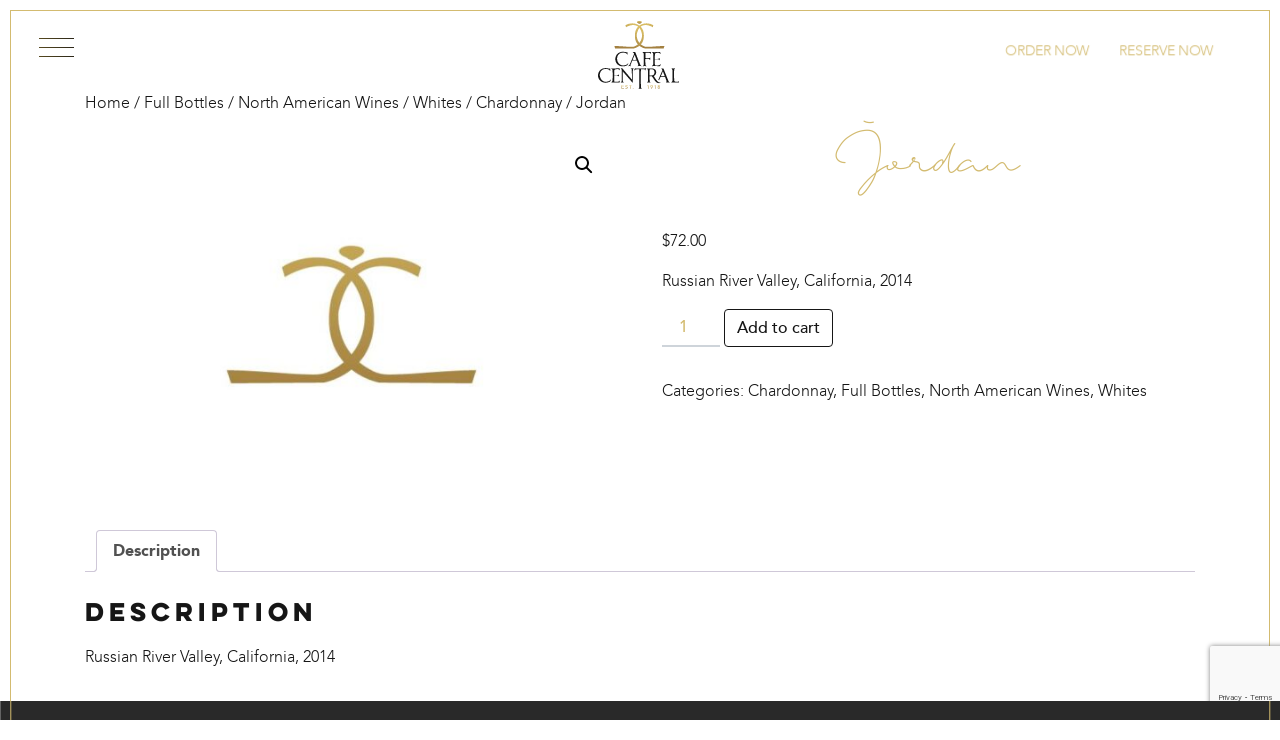

--- FILE ---
content_type: text/html; charset=UTF-8
request_url: https://cafecentral.com/product/jordan/
body_size: 21220
content:
<!DOCTYPE html>
<html lang="en-US">
<head>
	<meta charset="UTF-8">
	<meta name="viewport" content="width=device-width, initial-scale=1, shrink-to-fit=no">
	<link rel="profile" href="http://gmpg.org/xfn/11">
	<style>.brunch-menu { display: none !important; } </style><meta name='robots' content='index, follow, max-image-preview:large, max-snippet:-1, max-video-preview:-1' />
	<style>img:is([sizes="auto" i], [sizes^="auto," i]) { contain-intrinsic-size: 3000px 1500px }</style>
	<script>window._wca = window._wca || [];</script>

	<!-- This site is optimized with the Yoast SEO plugin v25.9 - https://yoast.com/wordpress/plugins/seo/ -->
	<title>Jordan | Cafe Central</title>
	<link rel="canonical" href="https://cafecentral.com/product/jordan/" />
	<meta property="og:locale" content="en_US" />
	<meta property="og:type" content="article" />
	<meta property="og:title" content="Jordan | Cafe Central" />
	<meta property="og:description" content="Russian River Valley, California, 2014 [...]Read More..." />
	<meta property="og:url" content="https://cafecentral.com/product/jordan/" />
	<meta property="og:site_name" content="Cafe Central" />
	<meta property="article:publisher" content="https://www.facebook.com/CafeCentralElPaso/" />
	<meta property="article:modified_time" content="2021-05-18T19:26:17+00:00" />
	<meta property="og:image" content="https://cafecentral.com/wp-content/uploads/2020/04/cc-logo.jpg" />
	<meta property="og:image:width" content="800" />
	<meta property="og:image:height" content="550" />
	<meta property="og:image:type" content="image/jpeg" />
	<meta name="twitter:card" content="summary_large_image" />
	<meta name="twitter:site" content="@CafeCentralEP" />
	<script type="application/ld+json" class="yoast-schema-graph">{"@context":"https://schema.org","@graph":[{"@type":"WebPage","@id":"https://cafecentral.com/product/jordan/","url":"https://cafecentral.com/product/jordan/","name":"Jordan | Cafe Central","isPartOf":{"@id":"https://cafecentral.com/#website"},"primaryImageOfPage":{"@id":"https://cafecentral.com/product/jordan/#primaryimage"},"image":{"@id":"https://cafecentral.com/product/jordan/#primaryimage"},"thumbnailUrl":"https://cafecentral.com/wp-content/uploads/2020/04/cc-logo.jpg","datePublished":"2021-05-18T19:20:33+00:00","dateModified":"2021-05-18T19:26:17+00:00","breadcrumb":{"@id":"https://cafecentral.com/product/jordan/#breadcrumb"},"inLanguage":"en-US","potentialAction":[{"@type":"ReadAction","target":["https://cafecentral.com/product/jordan/"]}]},{"@type":"ImageObject","inLanguage":"en-US","@id":"https://cafecentral.com/product/jordan/#primaryimage","url":"https://cafecentral.com/wp-content/uploads/2020/04/cc-logo.jpg","contentUrl":"https://cafecentral.com/wp-content/uploads/2020/04/cc-logo.jpg","width":800,"height":550},{"@type":"BreadcrumbList","@id":"https://cafecentral.com/product/jordan/#breadcrumb","itemListElement":[{"@type":"ListItem","position":1,"name":"Home","item":"https://cafecentral.com/"},{"@type":"ListItem","position":2,"name":"Shop","item":"https://cafecentral.com/shop/"},{"@type":"ListItem","position":3,"name":"Jordan"}]},{"@type":"WebSite","@id":"https://cafecentral.com/#website","url":"https://cafecentral.com/","name":"Cafe Central","description":"Fine Dining at its Best in El Paso, TX","potentialAction":[{"@type":"SearchAction","target":{"@type":"EntryPoint","urlTemplate":"https://cafecentral.com/?s={search_term_string}"},"query-input":{"@type":"PropertyValueSpecification","valueRequired":true,"valueName":"search_term_string"}}],"inLanguage":"en-US"}]}</script>
	<!-- / Yoast SEO plugin. -->


<link rel='dns-prefetch' href='//stats.wp.com' />
<link rel="alternate" type="application/rss+xml" title="Cafe Central &raquo; Feed" href="https://cafecentral.com/feed/" />
<link rel="alternate" type="application/rss+xml" title="Cafe Central &raquo; Comments Feed" href="https://cafecentral.com/comments/feed/" />
<script type="text/javascript">
/* <![CDATA[ */
window._wpemojiSettings = {"baseUrl":"https:\/\/s.w.org\/images\/core\/emoji\/16.0.1\/72x72\/","ext":".png","svgUrl":"https:\/\/s.w.org\/images\/core\/emoji\/16.0.1\/svg\/","svgExt":".svg","source":{"concatemoji":"https:\/\/cafecentral.com\/wp-includes\/js\/wp-emoji-release.min.js?ver=6.8.3"}};
/*! This file is auto-generated */
!function(s,n){var o,i,e;function c(e){try{var t={supportTests:e,timestamp:(new Date).valueOf()};sessionStorage.setItem(o,JSON.stringify(t))}catch(e){}}function p(e,t,n){e.clearRect(0,0,e.canvas.width,e.canvas.height),e.fillText(t,0,0);var t=new Uint32Array(e.getImageData(0,0,e.canvas.width,e.canvas.height).data),a=(e.clearRect(0,0,e.canvas.width,e.canvas.height),e.fillText(n,0,0),new Uint32Array(e.getImageData(0,0,e.canvas.width,e.canvas.height).data));return t.every(function(e,t){return e===a[t]})}function u(e,t){e.clearRect(0,0,e.canvas.width,e.canvas.height),e.fillText(t,0,0);for(var n=e.getImageData(16,16,1,1),a=0;a<n.data.length;a++)if(0!==n.data[a])return!1;return!0}function f(e,t,n,a){switch(t){case"flag":return n(e,"\ud83c\udff3\ufe0f\u200d\u26a7\ufe0f","\ud83c\udff3\ufe0f\u200b\u26a7\ufe0f")?!1:!n(e,"\ud83c\udde8\ud83c\uddf6","\ud83c\udde8\u200b\ud83c\uddf6")&&!n(e,"\ud83c\udff4\udb40\udc67\udb40\udc62\udb40\udc65\udb40\udc6e\udb40\udc67\udb40\udc7f","\ud83c\udff4\u200b\udb40\udc67\u200b\udb40\udc62\u200b\udb40\udc65\u200b\udb40\udc6e\u200b\udb40\udc67\u200b\udb40\udc7f");case"emoji":return!a(e,"\ud83e\udedf")}return!1}function g(e,t,n,a){var r="undefined"!=typeof WorkerGlobalScope&&self instanceof WorkerGlobalScope?new OffscreenCanvas(300,150):s.createElement("canvas"),o=r.getContext("2d",{willReadFrequently:!0}),i=(o.textBaseline="top",o.font="600 32px Arial",{});return e.forEach(function(e){i[e]=t(o,e,n,a)}),i}function t(e){var t=s.createElement("script");t.src=e,t.defer=!0,s.head.appendChild(t)}"undefined"!=typeof Promise&&(o="wpEmojiSettingsSupports",i=["flag","emoji"],n.supports={everything:!0,everythingExceptFlag:!0},e=new Promise(function(e){s.addEventListener("DOMContentLoaded",e,{once:!0})}),new Promise(function(t){var n=function(){try{var e=JSON.parse(sessionStorage.getItem(o));if("object"==typeof e&&"number"==typeof e.timestamp&&(new Date).valueOf()<e.timestamp+604800&&"object"==typeof e.supportTests)return e.supportTests}catch(e){}return null}();if(!n){if("undefined"!=typeof Worker&&"undefined"!=typeof OffscreenCanvas&&"undefined"!=typeof URL&&URL.createObjectURL&&"undefined"!=typeof Blob)try{var e="postMessage("+g.toString()+"("+[JSON.stringify(i),f.toString(),p.toString(),u.toString()].join(",")+"));",a=new Blob([e],{type:"text/javascript"}),r=new Worker(URL.createObjectURL(a),{name:"wpTestEmojiSupports"});return void(r.onmessage=function(e){c(n=e.data),r.terminate(),t(n)})}catch(e){}c(n=g(i,f,p,u))}t(n)}).then(function(e){for(var t in e)n.supports[t]=e[t],n.supports.everything=n.supports.everything&&n.supports[t],"flag"!==t&&(n.supports.everythingExceptFlag=n.supports.everythingExceptFlag&&n.supports[t]);n.supports.everythingExceptFlag=n.supports.everythingExceptFlag&&!n.supports.flag,n.DOMReady=!1,n.readyCallback=function(){n.DOMReady=!0}}).then(function(){return e}).then(function(){var e;n.supports.everything||(n.readyCallback(),(e=n.source||{}).concatemoji?t(e.concatemoji):e.wpemoji&&e.twemoji&&(t(e.twemoji),t(e.wpemoji)))}))}((window,document),window._wpemojiSettings);
/* ]]> */
</script>
<link rel='stylesheet' id='themecomplete-epo-css' href='https://cafecentral.com/wp-content/plugins/woocommerce-tm-extra-product-options/assets/css/epo.min.css?ver=5.0.9' type='text/css' media='all' />
<style id='wp-emoji-styles-inline-css' type='text/css'>

	img.wp-smiley, img.emoji {
		display: inline !important;
		border: none !important;
		box-shadow: none !important;
		height: 1em !important;
		width: 1em !important;
		margin: 0 0.07em !important;
		vertical-align: -0.1em !important;
		background: none !important;
		padding: 0 !important;
	}
</style>
<style id='google-login-login-button-style-inline-css' type='text/css'>
.wp_google_login{clear:both;margin:40px auto 0}.wp_google_login.hidden{display:none}.wp_google_login__divider{position:relative;text-align:center}.wp_google_login__divider:before{background-color:#e1e2e2;content:"";height:1px;left:0;position:absolute;top:8px;width:100%}.wp_google_login__divider span{background-color:#fff;color:#e1e2e2;font-size:14px;padding-left:8px;padding-right:8px;position:relative;text-transform:uppercase;z-index:2}.wp_google_login__button-container{margin-top:10px}.wp_google_login__button{background-color:#fff;border:solid #ccced0;border-radius:4px;border-width:1px 1px 2px;box-sizing:border-box;color:#3d4145;cursor:pointer;display:block;font-size:14px;font-weight:500;line-height:25px;margin:0;outline:0;overflow:hidden;padding:10px 15px;text-align:center;text-decoration:none;text-overflow:ellipsis;width:100%}.wp_google_login__button:hover{color:#3d4145}.wp_google_login__google-icon{background:url(/wp-content/plugins/login-with-google/assets/build/blocks/login-button/../images/google_light.e4cbcb9b.png) no-repeat 50%;background-size:contain;display:inline-block;height:25px;margin-right:10px;vertical-align:middle;width:25px}

</style>
<link rel='stylesheet' id='mediaelement-css' href='https://cafecentral.com/wp-includes/js/mediaelement/mediaelementplayer-legacy.min.css?ver=4.2.17' type='text/css' media='all' />
<link rel='stylesheet' id='wp-mediaelement-css' href='https://cafecentral.com/wp-includes/js/mediaelement/wp-mediaelement.min.css?ver=6.8.3' type='text/css' media='all' />
<style id='jetpack-sharing-buttons-style-inline-css' type='text/css'>
.jetpack-sharing-buttons__services-list{display:flex;flex-direction:row;flex-wrap:wrap;gap:0;list-style-type:none;margin:5px;padding:0}.jetpack-sharing-buttons__services-list.has-small-icon-size{font-size:12px}.jetpack-sharing-buttons__services-list.has-normal-icon-size{font-size:16px}.jetpack-sharing-buttons__services-list.has-large-icon-size{font-size:24px}.jetpack-sharing-buttons__services-list.has-huge-icon-size{font-size:36px}@media print{.jetpack-sharing-buttons__services-list{display:none!important}}.editor-styles-wrapper .wp-block-jetpack-sharing-buttons{gap:0;padding-inline-start:0}ul.jetpack-sharing-buttons__services-list.has-background{padding:1.25em 2.375em}
</style>
<link rel='stylesheet' id='contact-form-7-css' href='https://cafecentral.com/wp-content/plugins/contact-form-7/includes/css/styles.css?ver=6.1.1' type='text/css' media='all' />
<link rel='stylesheet' id='zh_frontend-css' href='https://cafecentral.com/wp-content/plugins/order-hours-scheduler-for-woocommerce/assets/bundles/styles/frontend.css?ver=4.3.20' type='text/css' media='all' />
<link rel='stylesheet' id='photoswipe-css' href='https://cafecentral.com/wp-content/plugins/woocommerce/assets/css/photoswipe/photoswipe.min.css?ver=9.8.5' type='text/css' media='all' />
<link rel='stylesheet' id='photoswipe-default-skin-css' href='https://cafecentral.com/wp-content/plugins/woocommerce/assets/css/photoswipe/default-skin/default-skin.min.css?ver=9.8.5' type='text/css' media='all' />
<link rel='stylesheet' id='woocommerce-layout-css' href='https://cafecentral.com/wp-content/plugins/woocommerce/assets/css/woocommerce-layout.css?ver=9.8.5' type='text/css' media='all' />
<style id='woocommerce-layout-inline-css' type='text/css'>

	.infinite-scroll .woocommerce-pagination {
		display: none;
	}
</style>
<link rel='stylesheet' id='woocommerce-smallscreen-css' href='https://cafecentral.com/wp-content/plugins/woocommerce/assets/css/woocommerce-smallscreen.css?ver=9.8.5' type='text/css' media='only screen and (max-width: 768px)' />
<link rel='stylesheet' id='woocommerce-general-css' href='https://cafecentral.com/wp-content/plugins/woocommerce/assets/css/woocommerce.css?ver=9.8.5' type='text/css' media='all' />
<style id='woocommerce-inline-inline-css' type='text/css'>
.woocommerce form .form-row .required { visibility: visible; }
</style>
<link rel='stylesheet' id='fdoe-order-font-1-css' href='https://cafecentral.com/wp-content/plugins/food-online-premium/assets/fontawesome/css/fontawesome.min.css?ver=4.1.0.1' type='text/css' rel="preload" media="all" />
<link rel='stylesheet' id='fdoe-order-font-2-css' href='https://cafecentral.com/wp-content/plugins/food-online-premium/assets/fontawesome/css/solid.min.css?ver=4.1.0.1' type='text/css' rel="preload" media="all" />
<link rel='stylesheet' id='fdoe-order-font-4-css' href='https://cafecentral.com/wp-content/plugins/food-online-premium/assets/fontawesome/css/regular.min.css?ver=4.1.0.1' type='text/css' media='all' />
<link rel='stylesheet' id='brands-styles-css' href='https://cafecentral.com/wp-content/plugins/woocommerce/assets/css/brands.css?ver=9.8.5' type='text/css' media='all' />
<link rel='stylesheet' id='understrap-styles-css' href='https://cafecentral.com/wp-content/themes/CafeCentral/css/theme.min.css?ver=.1653502652' type='text/css' media='all' />
<link rel='stylesheet' id='fdoe-order-style-broad-css' href='https://cafecentral.com/wp-content/plugins/food-online-premium/assets/css/site-broad.min.css?ver=4.1.0.1' type='text/css' media='all' />
<link rel='stylesheet' id='neko-0-css' href='https://cafecentral.com/wp-content/plugins/lucky_little_cat/css/additional.css?ver=6.8.3' type='text/css' media='all' />
<script type="text/template" id="tmpl-variation-template">
	<div class="woocommerce-variation-description">{{{ data.variation.variation_description }}}</div>
	<div class="woocommerce-variation-price">{{{ data.variation.price_html }}}</div>
	<div class="woocommerce-variation-availability">{{{ data.variation.availability_html }}}</div>
</script>
<script type="text/template" id="tmpl-unavailable-variation-template">
	<p role="alert">Sorry, this product is unavailable. Please choose a different combination.</p>
</script>
<script type="text/javascript" src="https://cafecentral.com/wp-includes/js/jquery/jquery.min.js?ver=3.7.1" id="jquery-core-js"></script>
<script type="text/javascript" src="https://cafecentral.com/wp-includes/js/jquery/jquery-migrate.min.js?ver=3.4.1" id="jquery-migrate-js"></script>
<script type="text/javascript" src="https://cafecentral.com/wp-includes/js/underscore.min.js?ver=1.13.7" id="underscore-js"></script>
<script type="text/javascript" id="wp-util-js-extra">
/* <![CDATA[ */
var _wpUtilSettings = {"ajax":{"url":"\/wp-admin\/admin-ajax.php"}};
/* ]]> */
</script>
<script type="text/javascript" src="https://cafecentral.com/wp-includes/js/wp-util.min.js?ver=6.8.3" id="wp-util-js"></script>
<script type="text/javascript" src="https://cafecentral.com/wp-content/plugins/woocommerce/assets/js/jquery-blockui/jquery.blockUI.min.js?ver=2.7.0-wc.9.8.5" id="jquery-blockui-js" data-wp-strategy="defer"></script>
<script type="text/javascript" src="https://cafecentral.com/wp-content/plugins/revslider/public/assets/js/rbtools.min.js?ver=6.6.20" async id="tp-tools-js"></script>
<script type="text/javascript" src="https://cafecentral.com/wp-content/plugins/revslider/public/assets/js/rs6.min.js?ver=6.6.20" async id="revmin-js"></script>
<script type="text/javascript" src="https://cafecentral.com/wp-content/plugins/woocommerce/assets/js/zoom/jquery.zoom.min.js?ver=1.7.21-wc.9.8.5" id="zoom-js" defer="defer" data-wp-strategy="defer"></script>
<script type="text/javascript" src="https://cafecentral.com/wp-content/plugins/woocommerce/assets/js/photoswipe/photoswipe.min.js?ver=4.1.1-wc.9.8.5" id="photoswipe-js" defer="defer" data-wp-strategy="defer"></script>
<script type="text/javascript" src="https://cafecentral.com/wp-content/plugins/woocommerce/assets/js/photoswipe/photoswipe-ui-default.min.js?ver=4.1.1-wc.9.8.5" id="photoswipe-ui-default-js" defer="defer" data-wp-strategy="defer"></script>
<script type="text/javascript" id="wc-single-product-js-extra">
/* <![CDATA[ */
var wc_single_product_params = {"i18n_required_rating_text":"Please select a rating","i18n_rating_options":["1 of 5 stars","2 of 5 stars","3 of 5 stars","4 of 5 stars","5 of 5 stars"],"i18n_product_gallery_trigger_text":"View full-screen image gallery","review_rating_required":"yes","flexslider":{"rtl":false,"animation":"slide","smoothHeight":true,"directionNav":false,"controlNav":"thumbnails","slideshow":false,"animationSpeed":500,"animationLoop":false,"allowOneSlide":false},"zoom_enabled":"1","zoom_options":[],"photoswipe_enabled":"1","photoswipe_options":{"shareEl":false,"closeOnScroll":false,"history":false,"hideAnimationDuration":0,"showAnimationDuration":0},"flexslider_enabled":"1"};
/* ]]> */
</script>
<script type="text/javascript" src="https://cafecentral.com/wp-content/plugins/woocommerce/assets/js/frontend/single-product.min.js?ver=9.8.5" id="wc-single-product-js" defer="defer" data-wp-strategy="defer"></script>
<script type="text/javascript" src="https://cafecentral.com/wp-content/plugins/woocommerce/assets/js/js-cookie/js.cookie.min.js?ver=2.1.4-wc.9.8.5" id="js-cookie-js" defer="defer" data-wp-strategy="defer"></script>
<script type="text/javascript" id="woocommerce-js-extra">
/* <![CDATA[ */
var woocommerce_params = {"ajax_url":"\/wp-admin\/admin-ajax.php","wc_ajax_url":"\/?wc-ajax=%%endpoint%%","i18n_password_show":"Show password","i18n_password_hide":"Hide password"};
/* ]]> */
</script>
<script type="text/javascript" src="https://cafecentral.com/wp-content/plugins/woocommerce/assets/js/frontend/woocommerce.min.js?ver=9.8.5" id="woocommerce-js" defer="defer" data-wp-strategy="defer"></script>
<script type="text/javascript" src="https://cafecentral.com/wp-content/themes/CafeCentral/js/cc.js?ver=1" id="cafe-central-js"></script>
<script type="text/javascript" src="https://stats.wp.com/s-202603.js" id="woocommerce-analytics-js" defer="defer" data-wp-strategy="defer"></script>
<script type="text/javascript" src="https://cafecentral.com/wp-content/plugins/lucky_little_cat/js/settings.js?ver=6.8.3" id="neko-0-js"></script>
<script></script><link rel="https://api.w.org/" href="https://cafecentral.com/wp-json/" /><link rel="alternate" title="JSON" type="application/json" href="https://cafecentral.com/wp-json/wp/v2/product/2235" /><link rel="EditURI" type="application/rsd+xml" title="RSD" href="https://cafecentral.com/xmlrpc.php?rsd" />
<link rel='shortlink' href='https://cafecentral.com/?p=2235' />
<link rel="alternate" title="oEmbed (JSON)" type="application/json+oembed" href="https://cafecentral.com/wp-json/oembed/1.0/embed?url=https%3A%2F%2Fcafecentral.com%2Fproduct%2Fjordan%2F" />
<link rel="alternate" title="oEmbed (XML)" type="text/xml+oembed" href="https://cafecentral.com/wp-json/oembed/1.0/embed?url=https%3A%2F%2Fcafecentral.com%2Fproduct%2Fjordan%2F&#038;format=xml" />
<meta name="cdp-version" content="1.4.9" />	<style>img#wpstats{display:none}</style>
		<meta name="mobile-web-app-capable" content="yes">
<meta name="apple-mobile-web-app-capable" content="yes">
<meta name="apple-mobile-web-app-title" content="Cafe Central - Fine Dining at its Best in El Paso, TX">
	<noscript><style>.woocommerce-product-gallery{ opacity: 1 !important; }</style></noscript>
	
<!-- Meta Pixel Code -->
<script type='text/javascript'>
!function(f,b,e,v,n,t,s){if(f.fbq)return;n=f.fbq=function(){n.callMethod?
n.callMethod.apply(n,arguments):n.queue.push(arguments)};if(!f._fbq)f._fbq=n;
n.push=n;n.loaded=!0;n.version='2.0';n.queue=[];t=b.createElement(e);t.async=!0;
t.src=v;s=b.getElementsByTagName(e)[0];s.parentNode.insertBefore(t,s)}(window,
document,'script','https://connect.facebook.net/en_US/fbevents.js?v=next');
</script>
<!-- End Meta Pixel Code -->
<script type='text/javascript'>var url = window.location.origin + '?ob=open-bridge';
            fbq('set', 'openbridge', '448529945751726', url);
fbq('init', '448529945751726', {}, {
    "agent": "wordpress-6.8.3-4.1.3"
})</script><script type='text/javascript'>
    fbq('track', 'PageView', []);
  </script><meta name="generator" content="Powered by WPBakery Page Builder - drag and drop page builder for WordPress."/>
<meta name="generator" content="Powered by Slider Revolution 6.6.20 - responsive, Mobile-Friendly Slider Plugin for WordPress with comfortable drag and drop interface." />
<script>function setREVStartSize(e){
			//window.requestAnimationFrame(function() {
				window.RSIW = window.RSIW===undefined ? window.innerWidth : window.RSIW;
				window.RSIH = window.RSIH===undefined ? window.innerHeight : window.RSIH;
				try {
					var pw = document.getElementById(e.c).parentNode.offsetWidth,
						newh;
					pw = pw===0 || isNaN(pw) || (e.l=="fullwidth" || e.layout=="fullwidth") ? window.RSIW : pw;
					e.tabw = e.tabw===undefined ? 0 : parseInt(e.tabw);
					e.thumbw = e.thumbw===undefined ? 0 : parseInt(e.thumbw);
					e.tabh = e.tabh===undefined ? 0 : parseInt(e.tabh);
					e.thumbh = e.thumbh===undefined ? 0 : parseInt(e.thumbh);
					e.tabhide = e.tabhide===undefined ? 0 : parseInt(e.tabhide);
					e.thumbhide = e.thumbhide===undefined ? 0 : parseInt(e.thumbhide);
					e.mh = e.mh===undefined || e.mh=="" || e.mh==="auto" ? 0 : parseInt(e.mh,0);
					if(e.layout==="fullscreen" || e.l==="fullscreen")
						newh = Math.max(e.mh,window.RSIH);
					else{
						e.gw = Array.isArray(e.gw) ? e.gw : [e.gw];
						for (var i in e.rl) if (e.gw[i]===undefined || e.gw[i]===0) e.gw[i] = e.gw[i-1];
						e.gh = e.el===undefined || e.el==="" || (Array.isArray(e.el) && e.el.length==0)? e.gh : e.el;
						e.gh = Array.isArray(e.gh) ? e.gh : [e.gh];
						for (var i in e.rl) if (e.gh[i]===undefined || e.gh[i]===0) e.gh[i] = e.gh[i-1];
											
						var nl = new Array(e.rl.length),
							ix = 0,
							sl;
						e.tabw = e.tabhide>=pw ? 0 : e.tabw;
						e.thumbw = e.thumbhide>=pw ? 0 : e.thumbw;
						e.tabh = e.tabhide>=pw ? 0 : e.tabh;
						e.thumbh = e.thumbhide>=pw ? 0 : e.thumbh;
						for (var i in e.rl) nl[i] = e.rl[i]<window.RSIW ? 0 : e.rl[i];
						sl = nl[0];
						for (var i in nl) if (sl>nl[i] && nl[i]>0) { sl = nl[i]; ix=i;}
						var m = pw>(e.gw[ix]+e.tabw+e.thumbw) ? 1 : (pw-(e.tabw+e.thumbw)) / (e.gw[ix]);
						newh =  (e.gh[ix] * m) + (e.tabh + e.thumbh);
					}
					var el = document.getElementById(e.c);
					if (el!==null && el) el.style.height = newh+"px";
					el = document.getElementById(e.c+"_wrapper");
					if (el!==null && el) {
						el.style.height = newh+"px";
						el.style.display = "block";
					}
				} catch(e){
					console.log("Failure at Presize of Slider:" + e)
				}
			//});
		  };</script>
<noscript><style> .wpb_animate_when_almost_visible { opacity: 1; }</style></noscript><script class="tm-hidden" type="text/template" id="tmpl-tc-cart-options-popup">
    <div class='header'>
        <h3>{{{ data.title }}}</h3>
    </div>
    <div id='{{{ data.id }}}' class='float_editbox'>{{{ data.html }}}</div>
    <div class='footer'>
        <div class='inner'>
            <span class='tm-button button button-secondary button-large floatbox-cancel'>{{{ data.close }}}</span>
        </div>
    </div>
</script>
<script class="tm-hidden" type="text/template" id="tmpl-tc-lightbox">
    <div class="tc-lightbox-wrap">
        <span class="tc-lightbox-button tcfa tcfa-search tc-transition tcinit"></span>
    </div>
</script>
<script class="tm-hidden" type="text/template" id="tmpl-tc-lightbox-zoom">
    <span class="tc-lightbox-button-close tcfa tcfa-times"></span>
    {{{ data.img }}}
</script>
<script class="tm-hidden" type="text/template" id="tmpl-tc-final-totals">
    <dl class="tm-extra-product-options-totals tm-custom-price-totals">
        <# if (data.show_unit_price==true){ #>    	<dt class="tm-unit-price">{{{ data.unit_price }}}</dt>
    	<dd class="tm-unit-price">
    		<span class="price amount options">{{{ data.formatted_unit_price }}}</span>
    	</dd>    	<# } #>
    	<# if (data.show_options_total==true){ #>    	<dt class="tm-options-totals">{{{ data.options_total }}}</dt>
    	<dd class="tm-options-totals">
    		<span class="price amount options">{{{ data.formatted_options_total }}}</span>
    	</dd>    	<# } #>
    	<# if (data.show_fees_total==true){ #>    	<dt class="tm-fee-totals">{{{ data.fees_total }}}</dt>
    	<dd class="tm-fee-totals">
    		<span class="price amount fees">{{{ data.formatted_fees_total }}}</span>
    	</dd>    	<# } #>
    	<# if (data.show_extra_fee==true){ #>    	<dt class="tm-extra-fee">{{{ data.extra_fee }}}</dt>
    	<dd class="tm-extra-fee">
    		<span class="price amount options extra-fee">{{{ data.formatted_extra_fee }}}</span>
    	</dd>    	<# } #>
    	<# if (data.show_final_total==true){ #>    	<dt class="tm-final-totals">{{{ data.final_total }}}</dt>
    	<dd class="tm-final-totals">
    		<span class="price amount final">{{{ data.formatted_final_total }}}</span>
    	</dd>    	<# } #>
            </dl>
</script>
<script class="tm-hidden" type="text/template" id="tmpl-tc-price">
    <span class="amount">{{{ data.price.price }}}</span>
</script>
<script class="tm-hidden" type="text/template" id="tmpl-tc-sale-price">
    <del>
        <span class="tc-original-price amount">{{{ data.price.original_price }}}</span>
    </del>
    <ins>
        <span class="amount">{{{ data.price.price }}}</span>
    </ins>
</script>
<script class="tm-hidden" type="text/template" id="tmpl-tc-section-pop-link">
    <div id="tm-section-pop-up" class="tm-extra-product-options flasho tm_wrapper tm-section-pop-up single tm-animated appear">
        <div class='header'><h3>{{{ data.title }}}</h3></div>
        <div class="float_editbox" id="temp_for_floatbox_insert"></div>
        <div class='footer'>
            <div class='inner'>
                <span class='tm-button button button-secondary button-large floatbox-cancel'>{{{ data.close }}}</span>
            </div>
        </div>
    </div>
</script>
<script class="tm-hidden" type="text/template" id="tmpl-tc-floating-box-nks">
    <# if (data.values.length) {#>
    {{{ data.html_before }}}
    <div class="tc-row tm-fb-labels">
        <span class="tc-cell tc-col-3 tm-fb-title">{{{ data.option_label }}}</span>
        <span class="tc-cell tc-col-3 tm-fb-value">{{{ data.option_value }}}</span>
        <span class="tc-cell tc-col-3 tm-fb-quantity">{{{ data.option__qty }}}</span>
        <span class="tc-cell tc-col-3 tm-fb-price">{{{ data.option_lpric }}}</span>
    </div>
    <# for (var i = 0; i < data.values.length; i++) { #>
        <# if (data.values[i].label_show=='' || data.values[i].value_show=='') {#>
	<div class="tc-row">
            <# if (data.values[i].label_show=='') {#>
        <span class="tc-cell tc-col-3 tm-fb-title">{{{ data.values[i].title }}}</span>
            <# } #>
            <# if (data.values[i].value_show=='') {#>
        <span class="tc-cell tc-col-3 tm-fb-value">{{{ data.values[i].value }}}</span>
            <# } #>
        <span class="tc-cell tc-col-3 tm-fb-quantity">{{{ data.values[i].quantity }}}</span>
        <span class="tc-cell tc-col-3 tm-fb-price">{{{ data.values[i].price }}}</span>
    </div>
        <# } #>
    <# } #>
    {{{ data.html_after }}}
    {{{ data.totals }}}
    <# }#>
</script>
<script class="tm-hidden" type="text/template" id="tmpl-tc-floating-box">
    <# if (data.values.length) {#>
    {{{ data.html_before }}}
    <dl class="tm-fb">
        <# for (var i = 0; i < data.values.length; i++) { #>
            <# if (data.values[i].label_show=='') {#>
        <dt class="tm-fb-title">{{{ data.values[i].title }}}</dt>
            <# } #>
            <# if (data.values[i].value_show=='') {#>
        <dd class="tm-fb-value">{{{ data.values[i].value }}}</dd>
            <# } #>
        <# } #>
    </dl>
    {{{ data.html_after }}}
    {{{ data.totals }}}
    <# }#>
</script>
<script class="tm-hidden" type="text/template" id="tmpl-tc-chars-remanining">
    <span class="tc-chars">
		<span class="tc-chars-remanining">{{{ data.maxlength }}}</span>
		<span class="tc-remaining"> {{{ data.characters_remaining }}}</span>
	</span>
</script>
<script class="tm-hidden" type="text/template" id="tmpl-tc-formatted-price"><# if (data.customer_price_format_wrap_start) {#>
    {{{ data.customer_price_format_wrap_start }}}
    <# } #>&lt;span class=&quot;woocommerce-Price-amount amount&quot;&gt;&lt;bdi&gt;&lt;span class=&quot;woocommerce-Price-currencySymbol&quot;&gt;&#036;&lt;/span&gt;{{{ data.price }}}&lt;/bdi&gt;&lt;/span&gt;<# if (data.customer_price_format_wrap_end) {#>
    {{{ data.customer_price_format_wrap_end }}}
    <# } #></script>
<script class="tm-hidden" type="text/template" id="tmpl-tc-formatted-sale-price"><# if (data.customer_price_format_wrap_start) {#>
    {{{ data.customer_price_format_wrap_start }}}
    <# } #>&lt;del aria-hidden=&quot;true&quot;&gt;&lt;span class=&quot;woocommerce-Price-amount amount&quot;&gt;&lt;bdi&gt;&lt;span class=&quot;woocommerce-Price-currencySymbol&quot;&gt;&#036;&lt;/span&gt;{{{ data.price }}}&lt;/bdi&gt;&lt;/span&gt;&lt;/del&gt; &lt;span class=&quot;screen-reader-text&quot;&gt;Original price was: &#036;{{{ data.price }}}.&lt;/span&gt;&lt;ins aria-hidden=&quot;true&quot;&gt;&lt;span class=&quot;woocommerce-Price-amount amount&quot;&gt;&lt;bdi&gt;&lt;span class=&quot;woocommerce-Price-currencySymbol&quot;&gt;&#036;&lt;/span&gt;{{{ data.sale_price }}}&lt;/bdi&gt;&lt;/span&gt;&lt;/ins&gt;&lt;span class=&quot;screen-reader-text&quot;&gt;Current price is: &#036;{{{ data.sale_price }}}.&lt;/span&gt;<# if (data.customer_price_format_wrap_end) {#>
    {{{ data.customer_price_format_wrap_end }}}
    <# } #></script>
<script class="tm-hidden" type="text/template" id="tmpl-tc-upload-messages">
    <div class="header">
        <h3>{{{ data.title }}}</h3>
    </div>
    <div class="float_editbox" id="temp_for_floatbox_insert">
        <div class="tc-upload-messages">
            <div class="tc-upload-message">{{{ data.message }}}</div>
            <# for (var i in data.files) {
                if (data.files.hasOwnProperty(i)) {#>
                <div class="tc-upload-files">{{{ data.files[i] }}}</div>
                <# }
            }#>
        </div>
    </div>
    <div class="footer">
        <div class="inner">
            &nbsp;
        </div>
    </div>
</script><!-- GetResponse Analytics -->
  <script type="text/javascript">
      
  (function(m, o, n, t, e, r, _){
          m['__GetResponseAnalyticsObject'] = e;m[e] = m[e] || function() {(m[e].q = m[e].q || []).push(arguments)};
          r = o.createElement(n);_ = o.getElementsByTagName(n)[0];r.async = 1;r.src = t;r.setAttribute('crossorigin', 'use-credentials');_.parentNode .insertBefore(r, _);
      })(window, document, 'script', 'https://mailing.tripleagroup.com/script/e91a0b94-0784-40ca-9fe3-3c02272a906f/ga.js', 'GrTracking');


  </script>
  <!-- End GetResponse Analytics -->
</head>

<body class="wp-singular product-template-default single single-product postid-2235 wp-embed-responsive wp-theme-CafeCentral theme-CafeCentral woocommerce woocommerce-page woocommerce-no-js zhours-closed-store wpb-js-composer js-comp-ver-7.5 vc_responsive">

<div class="site" id="page">

	<!-- ******************* The Navbar Area ******************* -->
	<div id="wrapper-navbar" itemscope itemtype="http://schema.org/WebSite">
		<a class="skip-link sr-only sr-only-focusable" href="#content">Skip to content</a>

		<nav class="navbar navbar-dark" >



			<!-- Your site title as branding in the menu -->
					
						
							<a class="navbar-brand" rel="home" href="https://cafecentral.com/" title="Cafe Central" itemprop="url">Cafe Central</a>

						

					<!-- end custom logo -->



			<button class="navbar-toggler" type="button" data-toggle="collapse" data-target="#navbarNavDropdown" aria-controls="navbarNavDropdown" aria-expanded="false" aria-label="Toggle navigation">
				<span class="bar top"></span>
				<span class="bar middle"></span>
				<span class="bar bottom"></span>
			</button>

			<div class="buttons">
				<div class="reserve-now">
					<a href="/order-online/" class="order-now">ORDER NOW</a>
					<a href="/reservations/">Reserve Now</a>
				</div>
			</div>




				<!-- The WordPress Menu goes here -->
				<div id="navbarNavDropdown" class="collapse navbar-collapse"><ul id="main-menu" class="navbar-nav ml-auto"><li itemscope="itemscope" itemtype="https://www.schema.org/SiteNavigationElement" id="menu-item-32" class="menu-item menu-item-type-post_type menu-item-object-page menu-item-home menu-item-32 nav-item"><a title="Home" href="https://cafecentral.com/" class="nav-link">Home</a></li>
<li itemscope="itemscope" itemtype="https://www.schema.org/SiteNavigationElement" id="menu-item-1358" class="menu-item menu-item-type-post_type menu-item-object-page menu-item-1358 nav-item"><a title="Brunch Menu" href="https://cafecentral.com/brunch-menu/" class="nav-link">Brunch Menu</a></li>
<li itemscope="itemscope" itemtype="https://www.schema.org/SiteNavigationElement" id="menu-item-33" class="menu-item menu-item-type-post_type menu-item-object-page menu-item-33 nav-item"><a title="Lunch Menu" href="https://cafecentral.com/lunch-menu/" class="nav-link">Lunch Menu</a></li>
<li itemscope="itemscope" itemtype="https://www.schema.org/SiteNavigationElement" id="menu-item-157" class="menu-item menu-item-type-post_type menu-item-object-page menu-item-157 nav-item"><a title="Dinner Menu" href="https://cafecentral.com/dinner-menu/" class="nav-link">Dinner Menu</a></li>
<li itemscope="itemscope" itemtype="https://www.schema.org/SiteNavigationElement" id="menu-item-35" class="menu-item menu-item-type-post_type menu-item-object-page menu-item-35 nav-item"><a title="Private Dining" href="https://cafecentral.com/private-dining-events/" class="nav-link">Private Dining</a></li>
<li itemscope="itemscope" itemtype="https://www.schema.org/SiteNavigationElement" id="menu-item-3524" class="menu-item menu-item-type-post_type menu-item-object-page menu-item-3524 nav-item"><a title="Special Events" href="https://cafecentral.com/special-events/" class="nav-link">Special Events</a></li>
<li itemscope="itemscope" itemtype="https://www.schema.org/SiteNavigationElement" id="menu-item-495" class="menu-item menu-item-type-post_type menu-item-object-page menu-item-495 nav-item"><a title="Reservations" href="https://cafecentral.com/reservations/" class="nav-link">Reservations</a></li>
<li itemscope="itemscope" itemtype="https://www.schema.org/SiteNavigationElement" id="menu-item-3787" class="menu-item menu-item-type-custom menu-item-object-custom menu-item-3787 nav-item"><a title="Gift Cards" href="https://www.toasttab.com/cafe-central/giftcards" class="nav-link">Gift Cards</a></li>
<li itemscope="itemscope" itemtype="https://www.schema.org/SiteNavigationElement" id="menu-item-228" class="menu-item menu-item-type-post_type menu-item-object-page menu-item-228 nav-item"><a title="Bar" href="https://cafecentral.com/bar/" class="nav-link">Bar</a></li>
<li itemscope="itemscope" itemtype="https://www.schema.org/SiteNavigationElement" id="menu-item-3389" class="menu-item menu-item-type-custom menu-item-object-custom menu-item-3389 nav-item"><a title="Careers" href="http://restgroupjobs.com/" class="nav-link">Careers</a></li>
<li itemscope="itemscope" itemtype="https://www.schema.org/SiteNavigationElement" id="menu-item-34" class="menu-item menu-item-type-post_type menu-item-object-page menu-item-has-children dropdown menu-item-34 nav-item"><a title="Our Story" href="#" data-toggle="dropdown" aria-haspopup="true" aria-expanded="false" class="dropdown-toggle nav-link" id="menu-item-dropdown-34">Our Story</a>
<ul class="dropdown-menu" aria-labelledby="menu-item-dropdown-34" role="menu">
	<li itemscope="itemscope" itemtype="https://www.schema.org/SiteNavigationElement" id="menu-item-29" class="menu-item menu-item-type-post_type menu-item-object-page menu-item-29 nav-item"><a title="Awards" href="https://cafecentral.com/awards/" class="dropdown-item">Awards</a></li>
</ul>
</li>
<li itemscope="itemscope" itemtype="https://www.schema.org/SiteNavigationElement" id="menu-item-30" class="menu-item menu-item-type-post_type menu-item-object-page menu-item-30 nav-item"><a title="Contact Us" href="https://cafecentral.com/contact-us/" class="nav-link">Contact Us</a></li>
</ul></div>
		</nav><!-- .site-navigation -->
	</div><!-- #wrapper-navbar end -->

	<div class="wrapper" id="woocommerce-wrapper"><div class="container" id="content" tabindex="-1"><div class="row">

<div class="col-md content-area" id="primary">
<main class="site-main" id="main"><nav class="woocommerce-breadcrumb" itemprop="breadcrumb"><a href="https://cafecentral.com">Home</a> &#47; <a href="https://cafecentral.com/product-category/full-bottles/">Full Bottles</a> &#47; <a href="https://cafecentral.com/product-category/full-bottles/north-american-wines/">North American Wines</a> &#47; <a href="https://cafecentral.com/product-category/full-bottles/north-american-wines/whites/">Whites</a> &#47; <a href="https://cafecentral.com/product-category/full-bottles/north-american-wines/whites/chardonnay/">Chardonnay</a> &#47; Jordan</nav>
					
			<div class="woocommerce-notices-wrapper"></div><div id="product-2235" class="tm-no-options product type-product post-2235 status-publish first instock product_cat-chardonnay product_cat-full-bottles product_cat-north-american-wines product_cat-whites has-post-thumbnail taxable shipping-taxable purchasable product-type-simple">

	<div class="woocommerce-product-gallery woocommerce-product-gallery--with-images woocommerce-product-gallery--columns-4 images" data-columns="4" style="opacity: 0; transition: opacity .25s ease-in-out;">
	<div class="woocommerce-product-gallery__wrapper">
		<div data-thumb="https://cafecentral.com/wp-content/uploads/2020/04/cc-logo-100x100.jpg" data-thumb-alt="Jordan" data-thumb-srcset="https://cafecentral.com/wp-content/uploads/2020/04/cc-logo-100x100.jpg 100w, https://cafecentral.com/wp-content/uploads/2020/04/cc-logo-300x300.jpg 300w, https://cafecentral.com/wp-content/uploads/2020/04/cc-logo-150x150.jpg 150w"  data-thumb-sizes="(max-width: 100px) 100vw, 100px" class="woocommerce-product-gallery__image"><a href="https://cafecentral.com/wp-content/uploads/2020/04/cc-logo.jpg"><img width="600" height="413" src="https://cafecentral.com/wp-content/uploads/2020/04/cc-logo-600x413.jpg" class="wp-post-image" alt="Jordan" data-caption="" data-src="https://cafecentral.com/wp-content/uploads/2020/04/cc-logo.jpg" data-large_image="https://cafecentral.com/wp-content/uploads/2020/04/cc-logo.jpg" data-large_image_width="800" data-large_image_height="550" decoding="async" fetchpriority="high" srcset="https://cafecentral.com/wp-content/uploads/2020/04/cc-logo-600x413.jpg 600w, https://cafecentral.com/wp-content/uploads/2020/04/cc-logo-300x206.jpg 300w, https://cafecentral.com/wp-content/uploads/2020/04/cc-logo-768x528.jpg 768w, https://cafecentral.com/wp-content/uploads/2020/04/cc-logo.jpg 800w" sizes="(max-width: 600px) 100vw, 600px" /></a></div>	</div>
</div>

	<div class="summary entry-summary">
		<h1 class="product_title entry-title">Jordan</h1><p class="price"><span class="woocommerce-Price-amount amount"><bdi><span class="woocommerce-Price-currencySymbol">&#36;</span>72.00</bdi></span></p>
<div class="woocommerce-product-details__short-description">
	<p>Russian River Valley, California, 2014</p>
</div>

	
	<form class="cart" action="https://cafecentral.com/product/jordan/" method="post" enctype='multipart/form-data'>
		<input type="hidden" class="tm-epo-counter" name="tm-epo-counter" value="1" /><input type="hidden" class="tc-add-to-cart" name="tcaddtocart" value="2235" />
			<div class="quantity">
				<label class="screen-reader-text" for="quantity_696c141927546">Jordan quantity</label>
		<input
			type="number"
			id="quantity_696c141927546"
			class="input-text qty text"
			step="1"
			min="1"
			max=""
			name="quantity"
			value="1"
			title="Qty"
			size="4"
			placeholder=""
			inputmode="numeric" />
			</div>
	
		<button type="submit" name="add-to-cart" value="2235" class="btn btn-outline-primary">Add to cart</button>

			</form>

	
<div class="product_meta">

	
	
	<span class="posted_in">Categories: <a href="https://cafecentral.com/product-category/full-bottles/north-american-wines/whites/chardonnay/" rel="tag">Chardonnay</a>, <a href="https://cafecentral.com/product-category/full-bottles/" rel="tag">Full Bottles</a>, <a href="https://cafecentral.com/product-category/full-bottles/north-american-wines/" rel="tag">North American Wines</a>, <a href="https://cafecentral.com/product-category/full-bottles/north-american-wines/whites/" rel="tag">Whites</a></span>
	
	
</div>
	</div>

	
	<div class="woocommerce-tabs wc-tabs-wrapper">
		<ul class="tabs wc-tabs" role="tablist">
							<li class="description_tab" id="tab-title-description">
					<a href="#tab-description" role="tab" aria-controls="tab-description">
						Description					</a>
				</li>
					</ul>
					<div class="woocommerce-Tabs-panel woocommerce-Tabs-panel--description panel entry-content wc-tab" id="tab-description" role="tabpanel" aria-labelledby="tab-title-description">
				
	<h2>Description</h2>

<p>Russian River Valley, California, 2014</p>
			</div>
		
			</div>


	<section class="related products">

					<h2>Related products</h2>
				<ul class="products columns-4">

			
					<li class="product type-product post-2199 status-publish first instock product_cat-chardonnay product_cat-full-bottles product_cat-north-american-wines product_cat-whites has-post-thumbnail taxable shipping-taxable purchasable product-type-simple">
	<a href="https://cafecentral.com/product/j-lohr-arroyo-vista-arroyo-seco/" class="woocommerce-LoopProduct-link woocommerce-loop-product__link"><img width="300" height="300" src="https://cafecentral.com/wp-content/uploads/2020/04/cc-logo-300x300.jpg" class="attachment-woocommerce_thumbnail size-woocommerce_thumbnail" alt="J. Lohr, ‘Arroyo Vista’ Arroyo Seco" decoding="async" srcset="https://cafecentral.com/wp-content/uploads/2020/04/cc-logo-300x300.jpg 300w, https://cafecentral.com/wp-content/uploads/2020/04/cc-logo-100x100.jpg 100w, https://cafecentral.com/wp-content/uploads/2020/04/cc-logo-150x150.jpg 150w" sizes="(max-width: 300px) 100vw, 300px" /><h2 class="woocommerce-loop-product__title">J. Lohr, ‘Arroyo Vista’ Arroyo Seco</h2>
	<span class="price"><span class="woocommerce-Price-amount amount"><bdi><span class="woocommerce-Price-currencySymbol">&#36;</span>35.00</bdi></span></span>
</a><div class="add-to-cart-container"><a href="?add-to-cart=2199" data-quantity="1" class="add_to_cart_button product_type_simple single_add_to_cart_button btn btn-outline-primary btn-block ajax_add_to_cart" data-product_id="2199" data-product_sku="" aria-label="Add to cart: &ldquo;J. Lohr, ‘Arroyo Vista’ Arroyo Seco&rdquo;" rel="nofollow" data-success_message="&ldquo;J. Lohr, ‘Arroyo Vista’ Arroyo Seco&rdquo; has been added to your cart"> Add to cart</a></div></li>

			
					<li class="product type-product post-2208 status-publish instock product_cat-chardonnay product_cat-full-bottles product_cat-north-american-wines product_cat-whites has-post-thumbnail taxable shipping-taxable purchasable product-type-simple">
	<a href="https://cafecentral.com/product/crossbarn/" class="woocommerce-LoopProduct-link woocommerce-loop-product__link"><img width="300" height="300" src="https://cafecentral.com/wp-content/uploads/2020/04/cc-logo-300x300.jpg" class="attachment-woocommerce_thumbnail size-woocommerce_thumbnail" alt="Crossbarn" decoding="async" srcset="https://cafecentral.com/wp-content/uploads/2020/04/cc-logo-300x300.jpg 300w, https://cafecentral.com/wp-content/uploads/2020/04/cc-logo-100x100.jpg 100w, https://cafecentral.com/wp-content/uploads/2020/04/cc-logo-150x150.jpg 150w" sizes="(max-width: 300px) 100vw, 300px" /><h2 class="woocommerce-loop-product__title">Crossbarn</h2>
	<span class="price"><span class="woocommerce-Price-amount amount"><bdi><span class="woocommerce-Price-currencySymbol">&#36;</span>45.00</bdi></span></span>
</a><div class="add-to-cart-container"><a href="?add-to-cart=2208" data-quantity="1" class="add_to_cart_button product_type_simple single_add_to_cart_button btn btn-outline-primary btn-block ajax_add_to_cart" data-product_id="2208" data-product_sku="" aria-label="Add to cart: &ldquo;Crossbarn&rdquo;" rel="nofollow" data-success_message="&ldquo;Crossbarn&rdquo; has been added to your cart"> Add to cart</a></div></li>

			
					<li class="product type-product post-2214 status-publish instock product_cat-chardonnay product_cat-full-bottles product_cat-north-american-wines product_cat-whites has-post-thumbnail taxable shipping-taxable purchasable product-type-simple">
	<a href="https://cafecentral.com/product/stuhlmuller/" class="woocommerce-LoopProduct-link woocommerce-loop-product__link"><img width="300" height="300" src="https://cafecentral.com/wp-content/uploads/2020/04/cc-logo-300x300.jpg" class="attachment-woocommerce_thumbnail size-woocommerce_thumbnail" alt="Stuhlmuller" decoding="async" loading="lazy" srcset="https://cafecentral.com/wp-content/uploads/2020/04/cc-logo-300x300.jpg 300w, https://cafecentral.com/wp-content/uploads/2020/04/cc-logo-100x100.jpg 100w, https://cafecentral.com/wp-content/uploads/2020/04/cc-logo-150x150.jpg 150w" sizes="auto, (max-width: 300px) 100vw, 300px" /><h2 class="woocommerce-loop-product__title">Stuhlmuller</h2>
	<span class="price"><span class="woocommerce-Price-amount amount"><bdi><span class="woocommerce-Price-currencySymbol">&#36;</span>46.00</bdi></span></span>
</a><div class="add-to-cart-container"><a href="?add-to-cart=2214" data-quantity="1" class="add_to_cart_button product_type_simple single_add_to_cart_button btn btn-outline-primary btn-block ajax_add_to_cart" data-product_id="2214" data-product_sku="" aria-label="Add to cart: &ldquo;Stuhlmuller&rdquo;" rel="nofollow" data-success_message="&ldquo;Stuhlmuller&rdquo; has been added to your cart"> Add to cart</a></div></li>

			
					<li class="product type-product post-2200 status-publish last instock product_cat-chardonnay product_cat-full-bottles product_cat-north-american-wines product_cat-whites has-post-thumbnail taxable shipping-taxable purchasable product-type-simple">
	<a href="https://cafecentral.com/product/butternut-bna/" class="woocommerce-LoopProduct-link woocommerce-loop-product__link"><img width="300" height="300" src="https://cafecentral.com/wp-content/uploads/2020/04/cc-logo-300x300.jpg" class="attachment-woocommerce_thumbnail size-woocommerce_thumbnail" alt="Butternut - BNA" decoding="async" loading="lazy" srcset="https://cafecentral.com/wp-content/uploads/2020/04/cc-logo-300x300.jpg 300w, https://cafecentral.com/wp-content/uploads/2020/04/cc-logo-100x100.jpg 100w, https://cafecentral.com/wp-content/uploads/2020/04/cc-logo-150x150.jpg 150w" sizes="auto, (max-width: 300px) 100vw, 300px" /><h2 class="woocommerce-loop-product__title">Butternut &#8211; BNA</h2>
	<span class="price"><span class="woocommerce-Price-amount amount"><bdi><span class="woocommerce-Price-currencySymbol">&#36;</span>36.00</bdi></span></span>
</a><div class="add-to-cart-container"><a href="?add-to-cart=2200" data-quantity="1" class="add_to_cart_button product_type_simple single_add_to_cart_button btn btn-outline-primary btn-block ajax_add_to_cart" data-product_id="2200" data-product_sku="" aria-label="Add to cart: &ldquo;Butternut - BNA&rdquo;" rel="nofollow" data-success_message="&ldquo;Butternut - BNA&rdquo; has been added to your cart"> Add to cart</a></div></li>

			
		</ul>

	</section>
	</div>


		
	</main><!-- #main -->
</div><!-- #closing the primary container from /global-templates/left-sidebar-check.php -->



	
</div><!-- .row --></div><!-- Container end --></div><!-- Wrapper end -->
	

<div class="light-dark-background">
	<div class="content section">
			
				<div class="col-lg-8 offset-lg-2 center">
						<h3>Subscribe to our Newsletter</h2>
							
						<div class="wpb_wrapper">
							<p>Subscribe to our newsletter to get the latest scoop right to your inbox.</p>
							<form id="mc-embedded-subscribe-form" class="validate" action="https://tripleagroup.us20.list-manage.com/subscribe/post?u=40bcf99cffb0153c080d839f0&amp;id=d9f4622348" method="post" name="mc-embedded-subscribe-form" novalidate="" target="_blank">
							<div id="mc_embed_signup_scroll" class="row">
								<div class="col-sm-3">
									<label class="sr-only" for="mce-EMAIL">Email <span class="asterisk">*</span></label><br>
									<input id="mce-EMAIL" class="required form-control email" name="EMAIL" type="email" value="" placeholder="Email Address">
								</div>
								<div class="col-sm-3"><label class="sr-only" for="mce-FNAME">First Name </label><br>
									<input id="mce-FNAME" class="form-control required" name="FNAME" type="text" value="" placeholder="First Name"></div>
								<div class="col-sm-3"><label class="sr-only" for="mce-LNAME">Last Name </label><br>
									<input id="mce-LNAME" class="form-control" name="LNAME" type="text" value="" placeholder="Last Name"></div>
								<div class="col-sm-3"><input id="mc-embedded-subscribe" class="button btn btn-primary" name="subscribe" type="submit" value="Subscribe"></div>
							</div>
							<div id="mce-responses" class="clear">
								<div id="mce-error-response" class="response" style="display: none;"></div>
								<div id="mce-success-response" class="response" style="display: none;"></div>
							</div>
							<div style="position: absolute; left: -5000px;" aria-hidden="true"><input tabindex="-1" name="b_8913ef453a595c2f02d8dfbd3_68ef7e0456" type="text" value=""></div>
							</form>


</div></div></div></div>

<div class="wrapper" id="wrapper-footer">
	<div class="frame">		
		<!-- ******************* The Footer Full-width Widget Area ******************* -->
	<div class="wrapper" id="wrapper-footer-full">
		<div class="container-fluid" id="footer-full-content" tabindex="-1">
			<div class="row">
				<div id="nav_menu-2" class="footer-widget widget_nav_menu widget-count-3 col-md-4"><div class="menu-footermenu-container"><ul id="menu-footermenu" class="menu"><li id="menu-item-399" class="menu-item menu-item-type-post_type menu-item-object-page menu-item-home menu-item-399"><a href="https://cafecentral.com/">Home</a></li>
<li id="menu-item-1356" class="menu-item menu-item-type-post_type menu-item-object-page menu-item-1356"><a href="https://cafecentral.com/brunch-menu/">Brunch Menu</a></li>
<li id="menu-item-400" class="menu-item menu-item-type-post_type menu-item-object-page menu-item-400"><a href="https://cafecentral.com/lunch-menu/">Lunch Menu</a></li>
<li id="menu-item-393" class="menu-item menu-item-type-post_type menu-item-object-page menu-item-393"><a href="https://cafecentral.com/dinner-menu/">Dinner Menu</a></li>
<li id="menu-item-394" class="menu-item menu-item-type-post_type menu-item-object-page menu-item-394"><a href="https://cafecentral.com/reservations/">Reservations</a></li>
<li id="menu-item-396" class="menu-item menu-item-type-post_type menu-item-object-page menu-item-396"><a href="https://cafecentral.com/private-dining-events/">Private Dining</a></li>
<li id="menu-item-397" class="menu-item menu-item-type-post_type menu-item-object-page menu-item-397"><a href="https://cafecentral.com/?page_id=15">Gift Cards</a></li>
<li id="menu-item-401" class="menu-item menu-item-type-custom menu-item-object-custom menu-item-401"><a href="http://restgroupjobs.com/">Careers</a></li>
<li id="menu-item-395" class="menu-item menu-item-type-post_type menu-item-object-page menu-item-395"><a href="https://cafecentral.com/contact-us/">Contact Us</a></li>
</ul></div></div><!-- .footer-widget --><div id="text-6" class="footer-widget widget_text widget-count-3 col-md-4">			<div class="textwidget"><div class="row">
<div class="col-3"><img decoding="async" class="new-york" src="/wp-content/themes/CafeCentral/media/new-york-times.png" alt="Cafe Central has been featured in The New York Times" /></div>
<div class="col-6"><img decoding="async" class="wine-spectator" src="/wp-content/themes/CafeCentral/media/wine-spectator.svg" alt="Wine Spectator Winer - Wine Selection" /></div>
<div class="col-3"><img decoding="async" class="travel-treasure" src="/wp-content/themes/CafeCentral/media/Travel+Leaisure.svg" alt="Cafe Central is a Travel+Leaisure Winer" /></div>
</div>
<div class="row">
<div class="col-4 offset-2"><img decoding="async" style="margin-top: 30px;" src="/wp-content/themes/CafeCentral/media/dirona.png" alt="Cafe Central is a Dirona Winer" width="75px" /></div>
<div class="col-4"><a href="https://restaurantguru.com/Cafe-Central-El-Paso"><img decoding="async" style="margin-top: 30px;" src="/wp-content/uploads/2021/05/CC-Guru-Badge-2021.png" alt="Guru" width="90px" /></a></div>
</div>
</div>
		</div><!-- .footer-widget --><div id="text-4" class="footer-widget widget_text widget-count-3 col-md-4">			<div class="textwidget"><h3>Hours</h3>
<p><strong>Mon-Thurs:</strong><br />
Kitchen: 11:00 AM – 10:00 PM<br />
Bar: 11:00 AM – 2 AM.</p>
<p><strong>Friday:</strong><br />
Kitchen: 11:00 AM – 11:00 PM<br />
Bar: 11:00 AM – 2:00 AM</p>
<p><strong>Saturday:<br />
</strong>Kitchen 10:30 AM &#8211; 11:00 PM<br />
Bar 11:00 AM &#8211; 2:00 AM</p>
<p><strong>Sun</strong> Closed<br />
&nbsp;</p>
<h3>Dress Code</h3>
<p>Business Casual</p>
</div>
		</div><!-- .footer-widget -->			</div>
		</div>
	</div><!-- #wrapper-footer-full -->
	
		
	<div class="container-fluid">
		<div class="row">
			<div class="col-md-12">
				<footer class="site-footer" id="colophon">
					<div class="social">
						<a href="https://www.facebook.com/CafeCentralElPaso/" class="facebook"><i class="fa fa-facebook"></i></a>
						<a href="https://www.instagram.com/cafecentralelpaso/" class="instagram"><i class="fa fa-instagram"></i></a>
						<a href="https://twitter.com/CafeCentralEP" class="twitter"><i class="fa fa-twitter"></i></a>
					</div><!-- .site-info -->
				</footer><!-- #colophon -->
			</div><!--col end -->
		</div><!-- row end -->
	</div><!-- container end -->
	</div>
</div><!-- wrapper end -->

</div><!-- #page we need this extra closing tag here -->

		<script>
			window.RS_MODULES = window.RS_MODULES || {};
			window.RS_MODULES.modules = window.RS_MODULES.modules || {};
			window.RS_MODULES.waiting = window.RS_MODULES.waiting || [];
			window.RS_MODULES.defered = false;
			window.RS_MODULES.moduleWaiting = window.RS_MODULES.moduleWaiting || {};
			window.RS_MODULES.type = 'compiled';
		</script>
		<script type="speculationrules">
{"prefetch":[{"source":"document","where":{"and":[{"href_matches":"\/*"},{"not":{"href_matches":["\/wp-*.php","\/wp-admin\/*","\/wp-content\/uploads\/*","\/wp-content\/*","\/wp-content\/plugins\/*","\/wp-content\/themes\/CafeCentral\/*","\/*\\?(.+)"]}},{"not":{"selector_matches":"a[rel~=\"nofollow\"]"}},{"not":{"selector_matches":".no-prefetch, .no-prefetch a"}}]},"eagerness":"conservative"}]}
</script>
    <!-- Meta Pixel Event Code -->
    <script type='text/javascript'>
        document.addEventListener( 'wpcf7mailsent', function( event ) {
        if( "fb_pxl_code" in event.detail.apiResponse){
            eval(event.detail.apiResponse.fb_pxl_code);
        }
        }, false );
    </script>
    <!-- End Meta Pixel Event Code -->
        <div id='fb-pxl-ajax-code'></div><script type="application/ld+json">{"@context":"https:\/\/schema.org\/","@graph":[{"@context":"https:\/\/schema.org\/","@type":"BreadcrumbList","itemListElement":[{"@type":"ListItem","position":1,"item":{"name":"Home","@id":"https:\/\/cafecentral.com"}},{"@type":"ListItem","position":2,"item":{"name":"Full Bottles","@id":"https:\/\/cafecentral.com\/product-category\/full-bottles\/"}},{"@type":"ListItem","position":3,"item":{"name":"North American Wines","@id":"https:\/\/cafecentral.com\/product-category\/full-bottles\/north-american-wines\/"}},{"@type":"ListItem","position":4,"item":{"name":"Whites","@id":"https:\/\/cafecentral.com\/product-category\/full-bottles\/north-american-wines\/whites\/"}},{"@type":"ListItem","position":5,"item":{"name":"Chardonnay","@id":"https:\/\/cafecentral.com\/product-category\/full-bottles\/north-american-wines\/whites\/chardonnay\/"}},{"@type":"ListItem","position":6,"item":{"name":"Jordan","@id":"https:\/\/cafecentral.com\/product\/jordan\/"}}]},{"@context":"https:\/\/schema.org\/","@type":"Product","@id":"https:\/\/cafecentral.com\/product\/jordan\/#product","name":"Jordan","url":"https:\/\/cafecentral.com\/product\/jordan\/","description":"Russian River Valley, California, 2014","image":"https:\/\/cafecentral.com\/wp-content\/uploads\/2020\/04\/cc-logo.jpg","sku":2235,"offers":[{"@type":"Offer","priceSpecification":[{"@type":"UnitPriceSpecification","price":"72.00","priceCurrency":"USD","valueAddedTaxIncluded":false,"validThrough":"2027-12-31"}],"priceValidUntil":"2027-12-31","availability":"http:\/\/schema.org\/InStock","url":"https:\/\/cafecentral.com\/product\/jordan\/","seller":{"@type":"Organization","name":"Cafe Central","url":"https:\/\/cafecentral.com"}}]}]}</script>
<div class="pswp" tabindex="-1" role="dialog" aria-modal="true" aria-hidden="true">
	<div class="pswp__bg"></div>
	<div class="pswp__scroll-wrap">
		<div class="pswp__container">
			<div class="pswp__item"></div>
			<div class="pswp__item"></div>
			<div class="pswp__item"></div>
		</div>
		<div class="pswp__ui pswp__ui--hidden">
			<div class="pswp__top-bar">
				<div class="pswp__counter"></div>
				<button class="pswp__button pswp__button--zoom" aria-label="Zoom in/out"></button>
				<button class="pswp__button pswp__button--fs" aria-label="Toggle fullscreen"></button>
				<button class="pswp__button pswp__button--share" aria-label="Share"></button>
				<button class="pswp__button pswp__button--close" aria-label="Close (Esc)"></button>
				<div class="pswp__preloader">
					<div class="pswp__preloader__icn">
						<div class="pswp__preloader__cut">
							<div class="pswp__preloader__donut"></div>
						</div>
					</div>
				</div>
			</div>
			<div class="pswp__share-modal pswp__share-modal--hidden pswp__single-tap">
				<div class="pswp__share-tooltip"></div>
			</div>
			<button class="pswp__button pswp__button--arrow--left" aria-label="Previous (arrow left)"></button>
			<button class="pswp__button pswp__button--arrow--right" aria-label="Next (arrow right)"></button>
			<div class="pswp__caption">
				<div class="pswp__caption__center"></div>
			</div>
		</div>
	</div>
</div>
	<script type='text/javascript'>
		(function () {
			var c = document.body.className;
			c = c.replace(/woocommerce-no-js/, 'woocommerce-js');
			document.body.className = c;
		})();
	</script>
	<link rel='stylesheet' id='wc-stripe-blocks-checkout-style-css' href='https://cafecentral.com/wp-content/plugins/woocommerce-gateway-stripe/build/upe_blocks.css?ver=01e38ce4a409d9a2ff015f6088fdd03e' type='text/css' media='all' />
<link rel='stylesheet' id='wc-blocks-style-css' href='https://cafecentral.com/wp-content/plugins/woocommerce/assets/client/blocks/wc-blocks.css?ver=wc-9.8.5' type='text/css' media='all' />
<link rel='stylesheet' id='wc-stripe-upe-classic-css' href='https://cafecentral.com/wp-content/plugins/woocommerce-gateway-stripe/build/upe_classic.css?ver=9.4.1' type='text/css' media='all' />
<link rel='stylesheet' id='stripelink_styles-css' href='https://cafecentral.com/wp-content/plugins/woocommerce-gateway-stripe/assets/css/stripe-link.css?ver=9.4.1' type='text/css' media='all' />
<link rel='stylesheet' id='rs-plugin-settings-css' href='https://cafecentral.com/wp-content/plugins/revslider/public/assets/css/rs6.css?ver=6.6.20' type='text/css' media='all' />
<style id='rs-plugin-settings-inline-css' type='text/css'>
#rs-demo-id {}
</style>
<script type="text/javascript" src="https://cafecentral.com/wp-includes/js/jquery/ui/core.min.js?ver=1.13.3" id="jquery-ui-core-js"></script>
<script type="text/javascript" src="https://cafecentral.com/wp-includes/js/jquery/ui/mouse.min.js?ver=1.13.3" id="jquery-ui-mouse-js"></script>
<script type="text/javascript" src="https://cafecentral.com/wp-includes/js/jquery/ui/slider.min.js?ver=1.13.3" id="jquery-ui-slider-js"></script>
<script type="text/javascript" id="wc-add-to-cart-variation-js-extra">
/* <![CDATA[ */
var wc_add_to_cart_variation_params = {"wc_ajax_url":"\/?wc-ajax=%%endpoint%%","i18n_no_matching_variations_text":"Sorry, no products matched your selection. Please choose a different combination.","i18n_make_a_selection_text":"Please select some product options before adding this product to your cart.","i18n_unavailable_text":"Sorry, this product is unavailable. Please choose a different combination.","i18n_reset_alert_text":"Your selection has been reset. Please select some product options before adding this product to your cart."};
/* ]]> */
</script>
<script type="text/javascript" src="https://cafecentral.com/wp-content/plugins/woocommerce/assets/js/frontend/add-to-cart-variation.min.js?ver=9.8.5" id="wc-add-to-cart-variation-js" data-wp-strategy="defer"></script>
<script type="text/javascript" id="themecomplete-epo-js-extra">
/* <![CDATA[ */
var TMEPOJS = {"product_id":"2235","ajax_url":"https:\/\/cafecentral.com\/wp-admin\/admin-ajax.php","extraFee":"0","i18n_extra_fee":"Extra fee","i18n_unit_price":"Unit price","i18n_options_total":"Options amount","i18n_fees_total":"Fees amount","i18n_final_total":"Final total","i18n_prev_text":"Prev","i18n_next_text":"Next","i18n_cancel":"Cancel","i18n_close":"Close","i18n_addition_options":"Additional options","i18n_characters_remaining":"characters remaining","i18n_option_label":"Label","i18n_option_value":"Value","i18n_option_qty":"Qty","i18n_option_price":"Price","i18n_uploading_files":"Uploading files","i18n_uploading_message":"Your files are being uploaded","currency_format_num_decimals":"2","currency_format_symbol":"$","currency_format_decimal_sep":".","currency_format_thousand_sep":",","currency_format":"%s%v","css_styles":"","css_styles_style":"round","tm_epo_options_placement":"woocommerce_before_add_to_cart_button","tm_epo_totals_box_placement":"woocommerce_before_add_to_cart_button","tm_epo_no_lazy_load":"yes","tm_epo_show_only_active_quantities":"yes","tm_epo_hide_add_cart_button":"no","tm_epo_auto_hide_price_if_zero":"no","tm_epo_show_price_inside_option":"no","tm_epo_show_price_inside_option_hidden_even":"no","tm_epo_multiply_price_inside_option":"yes","tm_epo_global_enable_validation":"yes","tm_epo_global_input_decimal_separator":"","tm_epo_global_displayed_decimal_separator":"","tm_epo_remove_free_price_label":"no","tm_epo_global_product_image_selector":"","tm_epo_upload_inline_image_preview":"no","tm_epo_global_product_image_mode":"self","tm_epo_global_move_out_of_stock":"no","tm_epo_progressive_display":"yes","tm_epo_animation_delay":"100","tm_epo_start_animation_delay":"0","tm_epo_global_error_label_placement":"","tm_epo_global_validator_messages":{"required":"This field is required.","email":"Please enter a valid email address.","url":"Please enter a valid URL.","number":"Please enter a valid number.","digits":"Please enter only digits.","max":"Please enter a value less than or equal to {0}.","min":"Please enter a value greater than or equal to {0}.","maxlengthsingle":"Please enter no more than {0} character.","maxlength":"Please enter no more than {0} characters.","minlengthsingle":"Please enter at least {0} character.","minlength":"Please enter at least {0} characters.","epolimitsingle":"Please select up to {0} choice.","epolimit":"Please select up to {0} choices.","epoexactsingle":"Please select exactly {0} choice.","epoexact":"Please select exactly {0} choices.","epominsingle":"Please select at least {0} choice.","epomin":"Please select at least {0} choices.","step":"Please enter a multiple of {0}.","lettersonly":"Please enter only letters.","lettersspaceonly":"Please enter only letters or spaces.","alphanumeric":"Please enter only letters, numbers or underscores.","alphanumericunicode":"Please enter only unicode letters and numbers.","alphanumericunicodespace":"Please enter only unicode letters, numbers or spaces."},"first_day":"1","monthNames":["January","February","March","April","May","June","July","August","September","October","November","December"],"monthNamesShort":["Jan","Feb","Mar","Apr","May","Jun","Jul","Aug","Sep","Oct","Nov","Dec"],"dayNames":["Sunday","Monday","Tuesday","Wednesday","Thursday","Friday","Saturday"],"dayNamesShort":["Sun","Mon","Tue","Wed","Thu","Fri","Sat"],"dayNamesMin":["S","M","T","W","T","F","S"],"isRTL":"","text_direction":"ltr","is_rtl":"","closeText":"Done","currentText":"Today","hourText":"Hour","minuteText":"Minute","secondText":"Second","floating_totals_box":"disable","floating_totals_box_visibility":"always","floating_totals_box_add_button":"no","floating_totals_box_html_before":"","floating_totals_box_html_after":"","tm_epo_show_unit_price":"no","tm_epo_fees_on_unit_price":"no","tm_epo_total_price_as_unit_price":"no","tm_epo_enable_final_total_box_all":"no","tm_epo_change_original_price":"no","tm_epo_change_variation_price":"no","tm_epo_enable_in_shop":"no","tm_epo_disable_error_scroll":"no","tm_epo_global_options_price_sign":"minus","minus_sign":"<span class='tc-minus-sign'>-<\/span>","plus_sign":"<span class='tc-minus-sign'>+<\/span>","tm_epo_upload_popup":"no","current_free_text":"Free!","cart_total":"0","quickview_container":"[]","quickview_array":"{\"woothemes_quick_view\":\".woocommerce.quick-view\",\"theme_flatsome_quick_view\":\".product-lightbox\",\"theme_kleo_quick_view\":\"#productModal\",\"yith_quick_view\":\"#yith-quick-view-modal,.yith-quick-view.yith-modal,.yith-quick-view.yith-inline\",\"venedor_quick_view\":\".quickview-wrap\",\"rubbez_quick_view\":\"#quickview-content\",\"jckqv_quick_view\":\"#jckqv\",\"themify_quick_view\":\"#product_single_wrapper\",\"porto_quick_view\":\".quickview-wrap\",\"woocommerce_product_layouts\":\".dhvc-woo-product-quickview\",\"nm_getproduct\":\"#popup\",\"lightboxpro\":\".wpb_wl_quick_view_content\",\"woodmart_quick_view\":\".product-quick-view\",\"woodmart_quick_shop\":\".product-grid-item.product\",\"thegem_product_quick_view\":\".woo-modal-product\",\"wooqv_quick_view\":\".woo-quick-view\",\"oceanwp_product_quick_view\":\".owp-qv-content-wrap\",\"woosq_quickview\":\"#woosq-popup\",\"wcqv_get_product\":\"#wcqv_contend\",\"quickview_ajax\":\"#quickview-modal\",\"wp_food\":\"#food_modal\",\"quickview_pro\":\".wc-quick-view-modal\",\"woofood\":\".wf_product_view\",\"exwoofood_booking_info\":\"#food_modal\"}"};
/* ]]> */
</script>
<script type="text/javascript" src="https://cafecentral.com/wp-content/plugins/woocommerce-tm-extra-product-options/assets/js/epo.min.js?ver=5.0.9" id="themecomplete-epo-js"></script>
<script type="text/javascript" src="https://cafecentral.com/wp-includes/js/dist/hooks.min.js?ver=4d63a3d491d11ffd8ac6" id="wp-hooks-js"></script>
<script type="text/javascript" src="https://cafecentral.com/wp-includes/js/dist/i18n.min.js?ver=5e580eb46a90c2b997e6" id="wp-i18n-js"></script>
<script type="text/javascript" id="wp-i18n-js-after">
/* <![CDATA[ */
wp.i18n.setLocaleData( { 'text direction\u0004ltr': [ 'ltr' ] } );
/* ]]> */
</script>
<script type="text/javascript" src="https://cafecentral.com/wp-content/plugins/contact-form-7/includes/swv/js/index.js?ver=6.1.1" id="swv-js"></script>
<script type="text/javascript" id="contact-form-7-js-before">
/* <![CDATA[ */
var wpcf7 = {
    "api": {
        "root": "https:\/\/cafecentral.com\/wp-json\/",
        "namespace": "contact-form-7\/v1"
    }
};
/* ]]> */
</script>
<script type="text/javascript" src="https://cafecentral.com/wp-content/plugins/contact-form-7/includes/js/index.js?ver=6.1.1" id="contact-form-7-js"></script>
<script type="text/javascript" id="zh_frontend-js-extra">
/* <![CDATA[ */
var zhFrontend = {"ajaxUrl":"https:\/\/cafecentral.com\/wp-admin\/admin-ajax.php","enableNotification":"1","isAjaxNotification":"1","notificationTriggerType":"page","notificationTriggerTime":"6000","formattedSiteUrl":"cafecentral.com"};
/* ]]> */
</script>
<script type="text/javascript" src="https://cafecentral.com/wp-content/plugins/order-hours-scheduler-for-woocommerce/assets/bundles/scripts/frontend.js?ver=4.3.20" id="zh_frontend-js"></script>
<script type="text/javascript" src="https://cafecentral.com/wp-content/plugins/js_composer/assets/lib/flexslider/jquery.flexslider.min.js?ver=7.5" id="flexslider-js" defer="defer" data-wp-strategy="defer"></script>
<script type="text/javascript" id="mailchimp-woocommerce-js-extra">
/* <![CDATA[ */
var mailchimp_public_data = {"site_url":"https:\/\/cafecentral.com","ajax_url":"https:\/\/cafecentral.com\/wp-admin\/admin-ajax.php","disable_carts":"","subscribers_only":"","language":"en","allowed_to_set_cookies":"1"};
/* ]]> */
</script>
<script type="text/javascript" src="https://cafecentral.com/wp-content/plugins/mailchimp-for-woocommerce/public/js/mailchimp-woocommerce-public.min.js?ver=3.7.07" id="mailchimp-woocommerce-js"></script>
<script type="text/javascript" src="https://cafecentral.com/wp-content/themes/CafeCentral/js/theme.min.js?ver=.1653502652" id="understrap-scripts-js"></script>
<script type="text/javascript" src="https://cafecentral.com/wp-includes/js/dist/vendor/wp-polyfill.min.js?ver=3.15.0" id="wp-polyfill-js"></script>
<script type="text/javascript" src="https://cafecentral.com/wp-content/plugins/jetpack/jetpack_vendor/automattic/woocommerce-analytics/build/woocommerce-analytics-client.js?minify=false&amp;ver=75adc3c1e2933e2c8c6a" id="woocommerce-analytics-client-js" defer="defer" data-wp-strategy="defer"></script>
<script type="text/javascript" src="https://cafecentral.com/wp-content/plugins/woocommerce/assets/js/sourcebuster/sourcebuster.min.js?ver=9.8.5" id="sourcebuster-js-js"></script>
<script type="text/javascript" id="wc-order-attribution-js-extra">
/* <![CDATA[ */
var wc_order_attribution = {"params":{"lifetime":1.0e-5,"session":30,"base64":false,"ajaxurl":"https:\/\/cafecentral.com\/wp-admin\/admin-ajax.php","prefix":"wc_order_attribution_","allowTracking":true},"fields":{"source_type":"current.typ","referrer":"current_add.rf","utm_campaign":"current.cmp","utm_source":"current.src","utm_medium":"current.mdm","utm_content":"current.cnt","utm_id":"current.id","utm_term":"current.trm","utm_source_platform":"current.plt","utm_creative_format":"current.fmt","utm_marketing_tactic":"current.tct","session_entry":"current_add.ep","session_start_time":"current_add.fd","session_pages":"session.pgs","session_count":"udata.vst","user_agent":"udata.uag"}};
/* ]]> */
</script>
<script type="text/javascript" src="https://cafecentral.com/wp-content/plugins/woocommerce/assets/js/frontend/order-attribution.min.js?ver=9.8.5" id="wc-order-attribution-js"></script>
<script type="text/javascript" src="https://www.google.com/recaptcha/api.js?render=6Ld54fUUAAAAAMehnA27sP8TkqJnN4AJdn0sxMi9&amp;ver=3.0" id="google-recaptcha-js"></script>
<script type="text/javascript" id="wpcf7-recaptcha-js-before">
/* <![CDATA[ */
var wpcf7_recaptcha = {
    "sitekey": "6Ld54fUUAAAAAMehnA27sP8TkqJnN4AJdn0sxMi9",
    "actions": {
        "homepage": "homepage",
        "contactform": "contactform"
    }
};
/* ]]> */
</script>
<script type="text/javascript" src="https://cafecentral.com/wp-content/plugins/contact-form-7/modules/recaptcha/index.js?ver=6.1.1" id="wpcf7-recaptcha-js"></script>
<script type="text/javascript" id="wc-cart-fragments-js-extra">
/* <![CDATA[ */
var wc_cart_fragments_params = {"ajax_url":"\/wp-admin\/admin-ajax.php","wc_ajax_url":"\/?wc-ajax=%%endpoint%%","cart_hash_key":"wc_cart_hash_988ba160cc8639e9cf16f7e1fec799a9","fragment_name":"wc_fragments_988ba160cc8639e9cf16f7e1fec799a9","request_timeout":"5000"};
/* ]]> */
</script>
<script type="text/javascript" src="https://cafecentral.com/wp-content/plugins/woocommerce/assets/js/frontend/cart-fragments.min.js?ver=9.8.5" id="wc-cart-fragments-js" defer="defer" data-wp-strategy="defer"></script>
<script type="text/javascript" id="jetpack-stats-js-before">
/* <![CDATA[ */
_stq = window._stq || [];
_stq.push([ "view", {"v":"ext","blog":"163406418","post":"2235","tz":"-6","srv":"cafecentral.com","j":"1:15.4"} ]);
_stq.push([ "clickTrackerInit", "163406418", "2235" ]);
/* ]]> */
</script>
<script type="text/javascript" src="https://stats.wp.com/e-202603.js" id="jetpack-stats-js" defer="defer" data-wp-strategy="defer"></script>
<script type="text/javascript" src="https://js.stripe.com/v3/?ver=3.0" id="stripe-js"></script>
<script type="text/javascript" id="wc-country-select-js-extra">
/* <![CDATA[ */
var wc_country_select_params = {"countries":"{\"US\":{\"AL\":\"Alabama\",\"AK\":\"Alaska\",\"AZ\":\"Arizona\",\"AR\":\"Arkansas\",\"CA\":\"California\",\"CO\":\"Colorado\",\"CT\":\"Connecticut\",\"DE\":\"Delaware\",\"DC\":\"District of Columbia\",\"FL\":\"Florida\",\"GA\":\"Georgia\",\"HI\":\"Hawaii\",\"ID\":\"Idaho\",\"IL\":\"Illinois\",\"IN\":\"Indiana\",\"IA\":\"Iowa\",\"KS\":\"Kansas\",\"KY\":\"Kentucky\",\"LA\":\"Louisiana\",\"ME\":\"Maine\",\"MD\":\"Maryland\",\"MA\":\"Massachusetts\",\"MI\":\"Michigan\",\"MN\":\"Minnesota\",\"MS\":\"Mississippi\",\"MO\":\"Missouri\",\"MT\":\"Montana\",\"NE\":\"Nebraska\",\"NV\":\"Nevada\",\"NH\":\"New Hampshire\",\"NJ\":\"New Jersey\",\"NM\":\"New Mexico\",\"NY\":\"New York\",\"NC\":\"North Carolina\",\"ND\":\"North Dakota\",\"OH\":\"Ohio\",\"OK\":\"Oklahoma\",\"OR\":\"Oregon\",\"PA\":\"Pennsylvania\",\"RI\":\"Rhode Island\",\"SC\":\"South Carolina\",\"SD\":\"South Dakota\",\"TN\":\"Tennessee\",\"TX\":\"Texas\",\"UT\":\"Utah\",\"VT\":\"Vermont\",\"VA\":\"Virginia\",\"WA\":\"Washington\",\"WV\":\"West Virginia\",\"WI\":\"Wisconsin\",\"WY\":\"Wyoming\",\"AA\":\"Armed Forces (AA)\",\"AE\":\"Armed Forces (AE)\",\"AP\":\"Armed Forces (AP)\"}}","i18n_select_state_text":"Select an option\u2026","i18n_no_matches":"No matches found","i18n_ajax_error":"Loading failed","i18n_input_too_short_1":"Please enter 1 or more characters","i18n_input_too_short_n":"Please enter %qty% or more characters","i18n_input_too_long_1":"Please delete 1 character","i18n_input_too_long_n":"Please delete %qty% characters","i18n_selection_too_long_1":"You can only select 1 item","i18n_selection_too_long_n":"You can only select %qty% items","i18n_load_more":"Loading more results\u2026","i18n_searching":"Searching\u2026"};
/* ]]> */
</script>
<script type="text/javascript" src="https://cafecentral.com/wp-content/plugins/woocommerce/assets/js/frontend/country-select.min.js?ver=9.8.5" id="wc-country-select-js" data-wp-strategy="defer"></script>
<script type="text/javascript" id="wc-address-i18n-js-extra">
/* <![CDATA[ */
var wc_address_i18n_params = {"locale":"{\"US\":{\"postcode\":{\"label\":\"ZIP Code\"},\"state\":{\"label\":\"State\"}},\"default\":{\"first_name\":{\"label\":\"First name\",\"required\":true,\"class\":[\"form-row-first\"],\"autocomplete\":\"given-name\",\"priority\":10},\"last_name\":{\"label\":\"Last name\",\"required\":true,\"class\":[\"form-row-last\"],\"autocomplete\":\"family-name\",\"priority\":20},\"company\":{\"label\":\"Company name\",\"class\":[\"form-row-wide\"],\"autocomplete\":\"organization\",\"priority\":30,\"required\":false},\"country\":{\"type\":\"country\",\"label\":\"Country \\\/ Region\",\"required\":true,\"class\":[\"form-row-wide\",\"address-field\",\"update_totals_on_change\"],\"autocomplete\":\"country\",\"priority\":40},\"address_1\":{\"label\":\"Street address\",\"placeholder\":\"House number and street name\",\"required\":true,\"class\":[\"form-row-wide\",\"address-field\"],\"autocomplete\":\"address-line1\",\"priority\":50},\"address_2\":{\"label\":\"Apartment, suite, unit, etc.\",\"label_class\":[\"screen-reader-text\"],\"placeholder\":\"Apartment, suite, unit, etc. (optional)\",\"class\":[\"form-row-wide\",\"address-field\"],\"autocomplete\":\"address-line2\",\"priority\":60,\"required\":false},\"city\":{\"label\":\"Town \\\/ City\",\"required\":true,\"class\":[\"form-row-wide\",\"address-field\"],\"autocomplete\":\"address-level2\",\"priority\":70},\"state\":{\"type\":\"state\",\"label\":\"State \\\/ County\",\"required\":true,\"class\":[\"form-row-wide\",\"address-field\"],\"validate\":[\"state\"],\"autocomplete\":\"address-level1\",\"priority\":80},\"postcode\":{\"label\":\"Postcode \\\/ ZIP\",\"required\":true,\"class\":[\"form-row-wide\",\"address-field\"],\"validate\":[\"postcode\"],\"autocomplete\":\"postal-code\",\"priority\":90}}}","locale_fields":"{\"address_1\":\"#billing_address_1_field, #shipping_address_1_field\",\"address_2\":\"#billing_address_2_field, #shipping_address_2_field\",\"state\":\"#billing_state_field, #shipping_state_field, #calc_shipping_state_field\",\"postcode\":\"#billing_postcode_field, #shipping_postcode_field, #calc_shipping_postcode_field\",\"city\":\"#billing_city_field, #shipping_city_field, #calc_shipping_city_field\"}","i18n_required_text":"required","i18n_optional_text":"optional"};
/* ]]> */
</script>
<script type="text/javascript" src="https://cafecentral.com/wp-content/plugins/woocommerce/assets/js/frontend/address-i18n.min.js?ver=9.8.5" id="wc-address-i18n-js" data-wp-strategy="defer"></script>
<script type="text/javascript" id="wc-checkout-js-extra">
/* <![CDATA[ */
var wc_checkout_params = {"ajax_url":"\/wp-admin\/admin-ajax.php","wc_ajax_url":"\/?wc-ajax=%%endpoint%%","update_order_review_nonce":"a37cbf8a1c","apply_coupon_nonce":"fb52b405a9","remove_coupon_nonce":"506d9b1abb","option_guest_checkout":"yes","checkout_url":"\/?wc-ajax=checkout","is_checkout":"0","debug_mode":"","i18n_checkout_error":"There was an error processing your order. Please check for any charges in your payment method and review your <a href=\"https:\/\/cafecentral.com\/my-account\/orders\/\">order history<\/a> before placing the order again."};
/* ]]> */
</script>
<script type="text/javascript" src="https://cafecentral.com/wp-content/plugins/woocommerce/assets/js/frontend/checkout.min.js?ver=9.8.5" id="wc-checkout-js" data-wp-strategy="defer"></script>
<script type="text/javascript" id="wc-stripe-upe-classic-js-extra">
/* <![CDATA[ */
var wc_stripe_upe_params = {"gatewayId":"stripe","title":"Credit \/ Debit Card","isUPEEnabled":"1","key":"pk_live_5zOtWXGeu7AAfvt4CRzjYDff00bOxkwR1H","locale":"en","apiVersion":"2024-06-20","isCheckout":"","return_url":"https:\/\/cafecentral.com\/checkout\/order-received\/?utm_nooverride=1","ajax_url":"\/?wc-ajax=%%endpoint%%","theme_name":"CafeCentral","testMode":"","createPaymentIntentNonce":"7eff5afe2b","updatePaymentIntentNonce":"4e90ba8fad","createSetupIntentNonce":"6c06efd601","createAndConfirmSetupIntentNonce":"23ed349433","updateFailedOrderNonce":"1a8e5acdcd","paymentMethodsConfig":{"card":{"isReusable":true,"title":"Credit \/ Debit Card","description":"","testingInstructions":"<strong>Test mode:<\/strong> use the test VISA card 4242424242424242 with any expiry date and CVC. Other payment methods may redirect to a Stripe test page to authorize payment. More test card numbers are listed <a href=\"https:\/\/docs.stripe.com\/testing\" target=\"_blank\">here<\/a>.","showSaveOption":true,"supportsDeferredIntent":true,"countries":[]}},"genericErrorMessage":"There was a problem processing the payment. Please check your email inbox and refresh the page to try again.","accountDescriptor":"","addPaymentReturnURL":"https:\/\/cafecentral.com\/my-account\/payment-methods\/","enabledBillingFields":["billing_first_name","billing_last_name","billing_company","billing_country","billing_address_1","billing_address_2","billing_city","billing_state","billing_postcode","billing_phone","billing_email"],"cartContainsSubscription":"","accountCountry":"US","isPaymentRequestEnabled":"","isAmazonPayEnabled":"","isLinkEnabled":"","appearance":"","blocksAppearance":"","saveAppearanceNonce":"9bc2de0332","isECEEnabled":"1","isAmazonPayAvailable":"","is_ach_enabled":"1","is_acss_enabled":"","is_blik_enabled":"","isSPEEnabled":"","cartTotal":"0","currency":"USD","isPaymentNeeded":"","invalid_number":"The card number is not a valid credit card number.","invalid_expiry_month":"The card's expiration month is invalid.","invalid_expiry_year":"The card's expiration year is invalid.","invalid_cvc":"The card's security code is invalid.","incorrect_number":"The card number is incorrect.","incomplete_number":"The card number is incomplete.","incomplete_cvc":"The card's security code is incomplete.","incomplete_expiry":"The card's expiration date is incomplete.","expired_card":"The card has expired.","incorrect_cvc":"The card's security code is incorrect.","incorrect_zip":"The card's zip code failed validation.","postal_code_invalid":"Invalid zip code, please correct and try again","invalid_expiry_year_past":"The card's expiration year is in the past","card_declined":"The card was declined.","missing":"There is no card on a customer that is being charged.","processing_error":"An error occurred while processing the card.","invalid_sofort_country":"The billing country is not accepted by Sofort. Please try another country.","email_invalid":"Invalid email address, please correct and try again.","invalid_request_error":"Unable to process this payment, please try again or use alternative method.","amount_too_large":"The order total is too high for this payment method","amount_too_small":"The order total is too low for this payment method","country_code_invalid":"Invalid country code, please try again with a valid country code","tax_id_invalid":"Invalid Tax Id, please try again with a valid tax id","invalid_wallet_type":"Invalid wallet payment type, please try again or use an alternative method.","payment_intent_authentication_failure":"We are unable to authenticate your payment method. Please choose a different payment method and try again.","insufficient_funds":"Your card has insufficient funds."};
/* ]]> */
</script>
<script type="text/javascript" src="https://cafecentral.com/wp-content/plugins/woocommerce-gateway-stripe/build/upe_classic.js?ver=9.4.1" id="wc-stripe-upe-classic-js"></script>
<script></script><!-- WooCommerce JavaScript -->
<script type="text/javascript">
jQuery(function($) { 

    <!-- Meta Pixel Event Code -->
    fbq('set', 'agent', 'wordpress-6.8.3-4.1.3', '448529945751726');fbq('track', 'ViewContent', {
    "value": "72",
    "currency": "usd",
    "content_name": "Jordan",
    "content_category": "Chardonnay",
    "content_ids": [
        "wc_post_id_2235"
    ],
    "content_type": "product",
    "fb_integration_tracking": "woocommerce"
}, {
    "eventID": "94e26a66-3156-41dc-b526-83cf12c8142e"
});
    <!-- End Meta Pixel Event Code -->
          
 });
</script>
		<script type="text/javascript">
			(function() {
				window.wcAnalytics = window.wcAnalytics || {};
				const wcAnalytics = window.wcAnalytics;

				// Set the assets URL for webpack to find the split assets.
				wcAnalytics.assets_url = 'https://cafecentral.com/wp-content/plugins/jetpack/jetpack_vendor/automattic/woocommerce-analytics/src/../build/';

				// Set the REST API tracking endpoint URL.
				wcAnalytics.trackEndpoint = 'https://cafecentral.com/wp-json/woocommerce-analytics/v1/track';

				// Set common properties for all events.
				wcAnalytics.commonProps = {"blog_id":163406418,"store_id":"1d5d7441-55e5-4b24-b585-1f40195ae2a5","ui":null,"url":"https://cafecentral.com","woo_version":"9.8.5","wp_version":"6.8.3","store_admin":0,"device":"desktop","store_currency":"USD","timezone":"-06:00","is_guest":1};

				// Set the event queue.
				wcAnalytics.eventQueue = [{"eventName":"product_view","props":{"pi":2235,"pn":"Jordan","pc":"Chardonnay/Full Bottles/North American Wines/Whites","pp":"72","pt":"simple"}}];

				// Features.
				wcAnalytics.features = {
					ch: false,
					sessionTracking: false,
					proxy: false,
				};

				wcAnalytics.breadcrumbs = ["Shop","Full Bottles","North American Wines","Whites","Chardonnay","Jordan"];

				// Page context flags.
				wcAnalytics.pages = {
					isAccountPage: false,
					isCart: false,
				};
			})();
		</script>
		<div class="fdoe-handheld-footer-bar">
	<ul class="columns-3">
				<li class="minicart">
			<a href="https://cafecentral.com/cart/"><span class="fdoe_count">0</span></a> </li>
				<li class="shop">
			<a href="https://cafecentral.com/shop/"></a> </li>
				<li class="fdoe_checkout_2">
			 </li>
		 </ul>
</div>
<!-- Global site tag (gtag.js) - Google Analytics -->
<script async src="https://www.googletagmanager.com/gtag/js?id=UA-96586702-1"></script>
<script>
  window.dataLayer = window.dataLayer || [];
  function gtag(){dataLayer.push(arguments);}
  gtag('js', new Date());
  gtag('config', 'UA-96586702-1');
</script>
</body>
</html>

--- FILE ---
content_type: text/html; charset=utf-8
request_url: https://www.google.com/recaptcha/api2/anchor?ar=1&k=6Ld54fUUAAAAAMehnA27sP8TkqJnN4AJdn0sxMi9&co=aHR0cHM6Ly9jYWZlY2VudHJhbC5jb206NDQz&hl=en&v=PoyoqOPhxBO7pBk68S4YbpHZ&size=invisible&anchor-ms=20000&execute-ms=30000&cb=pj03ruiou87t
body_size: 48825
content:
<!DOCTYPE HTML><html dir="ltr" lang="en"><head><meta http-equiv="Content-Type" content="text/html; charset=UTF-8">
<meta http-equiv="X-UA-Compatible" content="IE=edge">
<title>reCAPTCHA</title>
<style type="text/css">
/* cyrillic-ext */
@font-face {
  font-family: 'Roboto';
  font-style: normal;
  font-weight: 400;
  font-stretch: 100%;
  src: url(//fonts.gstatic.com/s/roboto/v48/KFO7CnqEu92Fr1ME7kSn66aGLdTylUAMa3GUBHMdazTgWw.woff2) format('woff2');
  unicode-range: U+0460-052F, U+1C80-1C8A, U+20B4, U+2DE0-2DFF, U+A640-A69F, U+FE2E-FE2F;
}
/* cyrillic */
@font-face {
  font-family: 'Roboto';
  font-style: normal;
  font-weight: 400;
  font-stretch: 100%;
  src: url(//fonts.gstatic.com/s/roboto/v48/KFO7CnqEu92Fr1ME7kSn66aGLdTylUAMa3iUBHMdazTgWw.woff2) format('woff2');
  unicode-range: U+0301, U+0400-045F, U+0490-0491, U+04B0-04B1, U+2116;
}
/* greek-ext */
@font-face {
  font-family: 'Roboto';
  font-style: normal;
  font-weight: 400;
  font-stretch: 100%;
  src: url(//fonts.gstatic.com/s/roboto/v48/KFO7CnqEu92Fr1ME7kSn66aGLdTylUAMa3CUBHMdazTgWw.woff2) format('woff2');
  unicode-range: U+1F00-1FFF;
}
/* greek */
@font-face {
  font-family: 'Roboto';
  font-style: normal;
  font-weight: 400;
  font-stretch: 100%;
  src: url(//fonts.gstatic.com/s/roboto/v48/KFO7CnqEu92Fr1ME7kSn66aGLdTylUAMa3-UBHMdazTgWw.woff2) format('woff2');
  unicode-range: U+0370-0377, U+037A-037F, U+0384-038A, U+038C, U+038E-03A1, U+03A3-03FF;
}
/* math */
@font-face {
  font-family: 'Roboto';
  font-style: normal;
  font-weight: 400;
  font-stretch: 100%;
  src: url(//fonts.gstatic.com/s/roboto/v48/KFO7CnqEu92Fr1ME7kSn66aGLdTylUAMawCUBHMdazTgWw.woff2) format('woff2');
  unicode-range: U+0302-0303, U+0305, U+0307-0308, U+0310, U+0312, U+0315, U+031A, U+0326-0327, U+032C, U+032F-0330, U+0332-0333, U+0338, U+033A, U+0346, U+034D, U+0391-03A1, U+03A3-03A9, U+03B1-03C9, U+03D1, U+03D5-03D6, U+03F0-03F1, U+03F4-03F5, U+2016-2017, U+2034-2038, U+203C, U+2040, U+2043, U+2047, U+2050, U+2057, U+205F, U+2070-2071, U+2074-208E, U+2090-209C, U+20D0-20DC, U+20E1, U+20E5-20EF, U+2100-2112, U+2114-2115, U+2117-2121, U+2123-214F, U+2190, U+2192, U+2194-21AE, U+21B0-21E5, U+21F1-21F2, U+21F4-2211, U+2213-2214, U+2216-22FF, U+2308-230B, U+2310, U+2319, U+231C-2321, U+2336-237A, U+237C, U+2395, U+239B-23B7, U+23D0, U+23DC-23E1, U+2474-2475, U+25AF, U+25B3, U+25B7, U+25BD, U+25C1, U+25CA, U+25CC, U+25FB, U+266D-266F, U+27C0-27FF, U+2900-2AFF, U+2B0E-2B11, U+2B30-2B4C, U+2BFE, U+3030, U+FF5B, U+FF5D, U+1D400-1D7FF, U+1EE00-1EEFF;
}
/* symbols */
@font-face {
  font-family: 'Roboto';
  font-style: normal;
  font-weight: 400;
  font-stretch: 100%;
  src: url(//fonts.gstatic.com/s/roboto/v48/KFO7CnqEu92Fr1ME7kSn66aGLdTylUAMaxKUBHMdazTgWw.woff2) format('woff2');
  unicode-range: U+0001-000C, U+000E-001F, U+007F-009F, U+20DD-20E0, U+20E2-20E4, U+2150-218F, U+2190, U+2192, U+2194-2199, U+21AF, U+21E6-21F0, U+21F3, U+2218-2219, U+2299, U+22C4-22C6, U+2300-243F, U+2440-244A, U+2460-24FF, U+25A0-27BF, U+2800-28FF, U+2921-2922, U+2981, U+29BF, U+29EB, U+2B00-2BFF, U+4DC0-4DFF, U+FFF9-FFFB, U+10140-1018E, U+10190-1019C, U+101A0, U+101D0-101FD, U+102E0-102FB, U+10E60-10E7E, U+1D2C0-1D2D3, U+1D2E0-1D37F, U+1F000-1F0FF, U+1F100-1F1AD, U+1F1E6-1F1FF, U+1F30D-1F30F, U+1F315, U+1F31C, U+1F31E, U+1F320-1F32C, U+1F336, U+1F378, U+1F37D, U+1F382, U+1F393-1F39F, U+1F3A7-1F3A8, U+1F3AC-1F3AF, U+1F3C2, U+1F3C4-1F3C6, U+1F3CA-1F3CE, U+1F3D4-1F3E0, U+1F3ED, U+1F3F1-1F3F3, U+1F3F5-1F3F7, U+1F408, U+1F415, U+1F41F, U+1F426, U+1F43F, U+1F441-1F442, U+1F444, U+1F446-1F449, U+1F44C-1F44E, U+1F453, U+1F46A, U+1F47D, U+1F4A3, U+1F4B0, U+1F4B3, U+1F4B9, U+1F4BB, U+1F4BF, U+1F4C8-1F4CB, U+1F4D6, U+1F4DA, U+1F4DF, U+1F4E3-1F4E6, U+1F4EA-1F4ED, U+1F4F7, U+1F4F9-1F4FB, U+1F4FD-1F4FE, U+1F503, U+1F507-1F50B, U+1F50D, U+1F512-1F513, U+1F53E-1F54A, U+1F54F-1F5FA, U+1F610, U+1F650-1F67F, U+1F687, U+1F68D, U+1F691, U+1F694, U+1F698, U+1F6AD, U+1F6B2, U+1F6B9-1F6BA, U+1F6BC, U+1F6C6-1F6CF, U+1F6D3-1F6D7, U+1F6E0-1F6EA, U+1F6F0-1F6F3, U+1F6F7-1F6FC, U+1F700-1F7FF, U+1F800-1F80B, U+1F810-1F847, U+1F850-1F859, U+1F860-1F887, U+1F890-1F8AD, U+1F8B0-1F8BB, U+1F8C0-1F8C1, U+1F900-1F90B, U+1F93B, U+1F946, U+1F984, U+1F996, U+1F9E9, U+1FA00-1FA6F, U+1FA70-1FA7C, U+1FA80-1FA89, U+1FA8F-1FAC6, U+1FACE-1FADC, U+1FADF-1FAE9, U+1FAF0-1FAF8, U+1FB00-1FBFF;
}
/* vietnamese */
@font-face {
  font-family: 'Roboto';
  font-style: normal;
  font-weight: 400;
  font-stretch: 100%;
  src: url(//fonts.gstatic.com/s/roboto/v48/KFO7CnqEu92Fr1ME7kSn66aGLdTylUAMa3OUBHMdazTgWw.woff2) format('woff2');
  unicode-range: U+0102-0103, U+0110-0111, U+0128-0129, U+0168-0169, U+01A0-01A1, U+01AF-01B0, U+0300-0301, U+0303-0304, U+0308-0309, U+0323, U+0329, U+1EA0-1EF9, U+20AB;
}
/* latin-ext */
@font-face {
  font-family: 'Roboto';
  font-style: normal;
  font-weight: 400;
  font-stretch: 100%;
  src: url(//fonts.gstatic.com/s/roboto/v48/KFO7CnqEu92Fr1ME7kSn66aGLdTylUAMa3KUBHMdazTgWw.woff2) format('woff2');
  unicode-range: U+0100-02BA, U+02BD-02C5, U+02C7-02CC, U+02CE-02D7, U+02DD-02FF, U+0304, U+0308, U+0329, U+1D00-1DBF, U+1E00-1E9F, U+1EF2-1EFF, U+2020, U+20A0-20AB, U+20AD-20C0, U+2113, U+2C60-2C7F, U+A720-A7FF;
}
/* latin */
@font-face {
  font-family: 'Roboto';
  font-style: normal;
  font-weight: 400;
  font-stretch: 100%;
  src: url(//fonts.gstatic.com/s/roboto/v48/KFO7CnqEu92Fr1ME7kSn66aGLdTylUAMa3yUBHMdazQ.woff2) format('woff2');
  unicode-range: U+0000-00FF, U+0131, U+0152-0153, U+02BB-02BC, U+02C6, U+02DA, U+02DC, U+0304, U+0308, U+0329, U+2000-206F, U+20AC, U+2122, U+2191, U+2193, U+2212, U+2215, U+FEFF, U+FFFD;
}
/* cyrillic-ext */
@font-face {
  font-family: 'Roboto';
  font-style: normal;
  font-weight: 500;
  font-stretch: 100%;
  src: url(//fonts.gstatic.com/s/roboto/v48/KFO7CnqEu92Fr1ME7kSn66aGLdTylUAMa3GUBHMdazTgWw.woff2) format('woff2');
  unicode-range: U+0460-052F, U+1C80-1C8A, U+20B4, U+2DE0-2DFF, U+A640-A69F, U+FE2E-FE2F;
}
/* cyrillic */
@font-face {
  font-family: 'Roboto';
  font-style: normal;
  font-weight: 500;
  font-stretch: 100%;
  src: url(//fonts.gstatic.com/s/roboto/v48/KFO7CnqEu92Fr1ME7kSn66aGLdTylUAMa3iUBHMdazTgWw.woff2) format('woff2');
  unicode-range: U+0301, U+0400-045F, U+0490-0491, U+04B0-04B1, U+2116;
}
/* greek-ext */
@font-face {
  font-family: 'Roboto';
  font-style: normal;
  font-weight: 500;
  font-stretch: 100%;
  src: url(//fonts.gstatic.com/s/roboto/v48/KFO7CnqEu92Fr1ME7kSn66aGLdTylUAMa3CUBHMdazTgWw.woff2) format('woff2');
  unicode-range: U+1F00-1FFF;
}
/* greek */
@font-face {
  font-family: 'Roboto';
  font-style: normal;
  font-weight: 500;
  font-stretch: 100%;
  src: url(//fonts.gstatic.com/s/roboto/v48/KFO7CnqEu92Fr1ME7kSn66aGLdTylUAMa3-UBHMdazTgWw.woff2) format('woff2');
  unicode-range: U+0370-0377, U+037A-037F, U+0384-038A, U+038C, U+038E-03A1, U+03A3-03FF;
}
/* math */
@font-face {
  font-family: 'Roboto';
  font-style: normal;
  font-weight: 500;
  font-stretch: 100%;
  src: url(//fonts.gstatic.com/s/roboto/v48/KFO7CnqEu92Fr1ME7kSn66aGLdTylUAMawCUBHMdazTgWw.woff2) format('woff2');
  unicode-range: U+0302-0303, U+0305, U+0307-0308, U+0310, U+0312, U+0315, U+031A, U+0326-0327, U+032C, U+032F-0330, U+0332-0333, U+0338, U+033A, U+0346, U+034D, U+0391-03A1, U+03A3-03A9, U+03B1-03C9, U+03D1, U+03D5-03D6, U+03F0-03F1, U+03F4-03F5, U+2016-2017, U+2034-2038, U+203C, U+2040, U+2043, U+2047, U+2050, U+2057, U+205F, U+2070-2071, U+2074-208E, U+2090-209C, U+20D0-20DC, U+20E1, U+20E5-20EF, U+2100-2112, U+2114-2115, U+2117-2121, U+2123-214F, U+2190, U+2192, U+2194-21AE, U+21B0-21E5, U+21F1-21F2, U+21F4-2211, U+2213-2214, U+2216-22FF, U+2308-230B, U+2310, U+2319, U+231C-2321, U+2336-237A, U+237C, U+2395, U+239B-23B7, U+23D0, U+23DC-23E1, U+2474-2475, U+25AF, U+25B3, U+25B7, U+25BD, U+25C1, U+25CA, U+25CC, U+25FB, U+266D-266F, U+27C0-27FF, U+2900-2AFF, U+2B0E-2B11, U+2B30-2B4C, U+2BFE, U+3030, U+FF5B, U+FF5D, U+1D400-1D7FF, U+1EE00-1EEFF;
}
/* symbols */
@font-face {
  font-family: 'Roboto';
  font-style: normal;
  font-weight: 500;
  font-stretch: 100%;
  src: url(//fonts.gstatic.com/s/roboto/v48/KFO7CnqEu92Fr1ME7kSn66aGLdTylUAMaxKUBHMdazTgWw.woff2) format('woff2');
  unicode-range: U+0001-000C, U+000E-001F, U+007F-009F, U+20DD-20E0, U+20E2-20E4, U+2150-218F, U+2190, U+2192, U+2194-2199, U+21AF, U+21E6-21F0, U+21F3, U+2218-2219, U+2299, U+22C4-22C6, U+2300-243F, U+2440-244A, U+2460-24FF, U+25A0-27BF, U+2800-28FF, U+2921-2922, U+2981, U+29BF, U+29EB, U+2B00-2BFF, U+4DC0-4DFF, U+FFF9-FFFB, U+10140-1018E, U+10190-1019C, U+101A0, U+101D0-101FD, U+102E0-102FB, U+10E60-10E7E, U+1D2C0-1D2D3, U+1D2E0-1D37F, U+1F000-1F0FF, U+1F100-1F1AD, U+1F1E6-1F1FF, U+1F30D-1F30F, U+1F315, U+1F31C, U+1F31E, U+1F320-1F32C, U+1F336, U+1F378, U+1F37D, U+1F382, U+1F393-1F39F, U+1F3A7-1F3A8, U+1F3AC-1F3AF, U+1F3C2, U+1F3C4-1F3C6, U+1F3CA-1F3CE, U+1F3D4-1F3E0, U+1F3ED, U+1F3F1-1F3F3, U+1F3F5-1F3F7, U+1F408, U+1F415, U+1F41F, U+1F426, U+1F43F, U+1F441-1F442, U+1F444, U+1F446-1F449, U+1F44C-1F44E, U+1F453, U+1F46A, U+1F47D, U+1F4A3, U+1F4B0, U+1F4B3, U+1F4B9, U+1F4BB, U+1F4BF, U+1F4C8-1F4CB, U+1F4D6, U+1F4DA, U+1F4DF, U+1F4E3-1F4E6, U+1F4EA-1F4ED, U+1F4F7, U+1F4F9-1F4FB, U+1F4FD-1F4FE, U+1F503, U+1F507-1F50B, U+1F50D, U+1F512-1F513, U+1F53E-1F54A, U+1F54F-1F5FA, U+1F610, U+1F650-1F67F, U+1F687, U+1F68D, U+1F691, U+1F694, U+1F698, U+1F6AD, U+1F6B2, U+1F6B9-1F6BA, U+1F6BC, U+1F6C6-1F6CF, U+1F6D3-1F6D7, U+1F6E0-1F6EA, U+1F6F0-1F6F3, U+1F6F7-1F6FC, U+1F700-1F7FF, U+1F800-1F80B, U+1F810-1F847, U+1F850-1F859, U+1F860-1F887, U+1F890-1F8AD, U+1F8B0-1F8BB, U+1F8C0-1F8C1, U+1F900-1F90B, U+1F93B, U+1F946, U+1F984, U+1F996, U+1F9E9, U+1FA00-1FA6F, U+1FA70-1FA7C, U+1FA80-1FA89, U+1FA8F-1FAC6, U+1FACE-1FADC, U+1FADF-1FAE9, U+1FAF0-1FAF8, U+1FB00-1FBFF;
}
/* vietnamese */
@font-face {
  font-family: 'Roboto';
  font-style: normal;
  font-weight: 500;
  font-stretch: 100%;
  src: url(//fonts.gstatic.com/s/roboto/v48/KFO7CnqEu92Fr1ME7kSn66aGLdTylUAMa3OUBHMdazTgWw.woff2) format('woff2');
  unicode-range: U+0102-0103, U+0110-0111, U+0128-0129, U+0168-0169, U+01A0-01A1, U+01AF-01B0, U+0300-0301, U+0303-0304, U+0308-0309, U+0323, U+0329, U+1EA0-1EF9, U+20AB;
}
/* latin-ext */
@font-face {
  font-family: 'Roboto';
  font-style: normal;
  font-weight: 500;
  font-stretch: 100%;
  src: url(//fonts.gstatic.com/s/roboto/v48/KFO7CnqEu92Fr1ME7kSn66aGLdTylUAMa3KUBHMdazTgWw.woff2) format('woff2');
  unicode-range: U+0100-02BA, U+02BD-02C5, U+02C7-02CC, U+02CE-02D7, U+02DD-02FF, U+0304, U+0308, U+0329, U+1D00-1DBF, U+1E00-1E9F, U+1EF2-1EFF, U+2020, U+20A0-20AB, U+20AD-20C0, U+2113, U+2C60-2C7F, U+A720-A7FF;
}
/* latin */
@font-face {
  font-family: 'Roboto';
  font-style: normal;
  font-weight: 500;
  font-stretch: 100%;
  src: url(//fonts.gstatic.com/s/roboto/v48/KFO7CnqEu92Fr1ME7kSn66aGLdTylUAMa3yUBHMdazQ.woff2) format('woff2');
  unicode-range: U+0000-00FF, U+0131, U+0152-0153, U+02BB-02BC, U+02C6, U+02DA, U+02DC, U+0304, U+0308, U+0329, U+2000-206F, U+20AC, U+2122, U+2191, U+2193, U+2212, U+2215, U+FEFF, U+FFFD;
}
/* cyrillic-ext */
@font-face {
  font-family: 'Roboto';
  font-style: normal;
  font-weight: 900;
  font-stretch: 100%;
  src: url(//fonts.gstatic.com/s/roboto/v48/KFO7CnqEu92Fr1ME7kSn66aGLdTylUAMa3GUBHMdazTgWw.woff2) format('woff2');
  unicode-range: U+0460-052F, U+1C80-1C8A, U+20B4, U+2DE0-2DFF, U+A640-A69F, U+FE2E-FE2F;
}
/* cyrillic */
@font-face {
  font-family: 'Roboto';
  font-style: normal;
  font-weight: 900;
  font-stretch: 100%;
  src: url(//fonts.gstatic.com/s/roboto/v48/KFO7CnqEu92Fr1ME7kSn66aGLdTylUAMa3iUBHMdazTgWw.woff2) format('woff2');
  unicode-range: U+0301, U+0400-045F, U+0490-0491, U+04B0-04B1, U+2116;
}
/* greek-ext */
@font-face {
  font-family: 'Roboto';
  font-style: normal;
  font-weight: 900;
  font-stretch: 100%;
  src: url(//fonts.gstatic.com/s/roboto/v48/KFO7CnqEu92Fr1ME7kSn66aGLdTylUAMa3CUBHMdazTgWw.woff2) format('woff2');
  unicode-range: U+1F00-1FFF;
}
/* greek */
@font-face {
  font-family: 'Roboto';
  font-style: normal;
  font-weight: 900;
  font-stretch: 100%;
  src: url(//fonts.gstatic.com/s/roboto/v48/KFO7CnqEu92Fr1ME7kSn66aGLdTylUAMa3-UBHMdazTgWw.woff2) format('woff2');
  unicode-range: U+0370-0377, U+037A-037F, U+0384-038A, U+038C, U+038E-03A1, U+03A3-03FF;
}
/* math */
@font-face {
  font-family: 'Roboto';
  font-style: normal;
  font-weight: 900;
  font-stretch: 100%;
  src: url(//fonts.gstatic.com/s/roboto/v48/KFO7CnqEu92Fr1ME7kSn66aGLdTylUAMawCUBHMdazTgWw.woff2) format('woff2');
  unicode-range: U+0302-0303, U+0305, U+0307-0308, U+0310, U+0312, U+0315, U+031A, U+0326-0327, U+032C, U+032F-0330, U+0332-0333, U+0338, U+033A, U+0346, U+034D, U+0391-03A1, U+03A3-03A9, U+03B1-03C9, U+03D1, U+03D5-03D6, U+03F0-03F1, U+03F4-03F5, U+2016-2017, U+2034-2038, U+203C, U+2040, U+2043, U+2047, U+2050, U+2057, U+205F, U+2070-2071, U+2074-208E, U+2090-209C, U+20D0-20DC, U+20E1, U+20E5-20EF, U+2100-2112, U+2114-2115, U+2117-2121, U+2123-214F, U+2190, U+2192, U+2194-21AE, U+21B0-21E5, U+21F1-21F2, U+21F4-2211, U+2213-2214, U+2216-22FF, U+2308-230B, U+2310, U+2319, U+231C-2321, U+2336-237A, U+237C, U+2395, U+239B-23B7, U+23D0, U+23DC-23E1, U+2474-2475, U+25AF, U+25B3, U+25B7, U+25BD, U+25C1, U+25CA, U+25CC, U+25FB, U+266D-266F, U+27C0-27FF, U+2900-2AFF, U+2B0E-2B11, U+2B30-2B4C, U+2BFE, U+3030, U+FF5B, U+FF5D, U+1D400-1D7FF, U+1EE00-1EEFF;
}
/* symbols */
@font-face {
  font-family: 'Roboto';
  font-style: normal;
  font-weight: 900;
  font-stretch: 100%;
  src: url(//fonts.gstatic.com/s/roboto/v48/KFO7CnqEu92Fr1ME7kSn66aGLdTylUAMaxKUBHMdazTgWw.woff2) format('woff2');
  unicode-range: U+0001-000C, U+000E-001F, U+007F-009F, U+20DD-20E0, U+20E2-20E4, U+2150-218F, U+2190, U+2192, U+2194-2199, U+21AF, U+21E6-21F0, U+21F3, U+2218-2219, U+2299, U+22C4-22C6, U+2300-243F, U+2440-244A, U+2460-24FF, U+25A0-27BF, U+2800-28FF, U+2921-2922, U+2981, U+29BF, U+29EB, U+2B00-2BFF, U+4DC0-4DFF, U+FFF9-FFFB, U+10140-1018E, U+10190-1019C, U+101A0, U+101D0-101FD, U+102E0-102FB, U+10E60-10E7E, U+1D2C0-1D2D3, U+1D2E0-1D37F, U+1F000-1F0FF, U+1F100-1F1AD, U+1F1E6-1F1FF, U+1F30D-1F30F, U+1F315, U+1F31C, U+1F31E, U+1F320-1F32C, U+1F336, U+1F378, U+1F37D, U+1F382, U+1F393-1F39F, U+1F3A7-1F3A8, U+1F3AC-1F3AF, U+1F3C2, U+1F3C4-1F3C6, U+1F3CA-1F3CE, U+1F3D4-1F3E0, U+1F3ED, U+1F3F1-1F3F3, U+1F3F5-1F3F7, U+1F408, U+1F415, U+1F41F, U+1F426, U+1F43F, U+1F441-1F442, U+1F444, U+1F446-1F449, U+1F44C-1F44E, U+1F453, U+1F46A, U+1F47D, U+1F4A3, U+1F4B0, U+1F4B3, U+1F4B9, U+1F4BB, U+1F4BF, U+1F4C8-1F4CB, U+1F4D6, U+1F4DA, U+1F4DF, U+1F4E3-1F4E6, U+1F4EA-1F4ED, U+1F4F7, U+1F4F9-1F4FB, U+1F4FD-1F4FE, U+1F503, U+1F507-1F50B, U+1F50D, U+1F512-1F513, U+1F53E-1F54A, U+1F54F-1F5FA, U+1F610, U+1F650-1F67F, U+1F687, U+1F68D, U+1F691, U+1F694, U+1F698, U+1F6AD, U+1F6B2, U+1F6B9-1F6BA, U+1F6BC, U+1F6C6-1F6CF, U+1F6D3-1F6D7, U+1F6E0-1F6EA, U+1F6F0-1F6F3, U+1F6F7-1F6FC, U+1F700-1F7FF, U+1F800-1F80B, U+1F810-1F847, U+1F850-1F859, U+1F860-1F887, U+1F890-1F8AD, U+1F8B0-1F8BB, U+1F8C0-1F8C1, U+1F900-1F90B, U+1F93B, U+1F946, U+1F984, U+1F996, U+1F9E9, U+1FA00-1FA6F, U+1FA70-1FA7C, U+1FA80-1FA89, U+1FA8F-1FAC6, U+1FACE-1FADC, U+1FADF-1FAE9, U+1FAF0-1FAF8, U+1FB00-1FBFF;
}
/* vietnamese */
@font-face {
  font-family: 'Roboto';
  font-style: normal;
  font-weight: 900;
  font-stretch: 100%;
  src: url(//fonts.gstatic.com/s/roboto/v48/KFO7CnqEu92Fr1ME7kSn66aGLdTylUAMa3OUBHMdazTgWw.woff2) format('woff2');
  unicode-range: U+0102-0103, U+0110-0111, U+0128-0129, U+0168-0169, U+01A0-01A1, U+01AF-01B0, U+0300-0301, U+0303-0304, U+0308-0309, U+0323, U+0329, U+1EA0-1EF9, U+20AB;
}
/* latin-ext */
@font-face {
  font-family: 'Roboto';
  font-style: normal;
  font-weight: 900;
  font-stretch: 100%;
  src: url(//fonts.gstatic.com/s/roboto/v48/KFO7CnqEu92Fr1ME7kSn66aGLdTylUAMa3KUBHMdazTgWw.woff2) format('woff2');
  unicode-range: U+0100-02BA, U+02BD-02C5, U+02C7-02CC, U+02CE-02D7, U+02DD-02FF, U+0304, U+0308, U+0329, U+1D00-1DBF, U+1E00-1E9F, U+1EF2-1EFF, U+2020, U+20A0-20AB, U+20AD-20C0, U+2113, U+2C60-2C7F, U+A720-A7FF;
}
/* latin */
@font-face {
  font-family: 'Roboto';
  font-style: normal;
  font-weight: 900;
  font-stretch: 100%;
  src: url(//fonts.gstatic.com/s/roboto/v48/KFO7CnqEu92Fr1ME7kSn66aGLdTylUAMa3yUBHMdazQ.woff2) format('woff2');
  unicode-range: U+0000-00FF, U+0131, U+0152-0153, U+02BB-02BC, U+02C6, U+02DA, U+02DC, U+0304, U+0308, U+0329, U+2000-206F, U+20AC, U+2122, U+2191, U+2193, U+2212, U+2215, U+FEFF, U+FFFD;
}

</style>
<link rel="stylesheet" type="text/css" href="https://www.gstatic.com/recaptcha/releases/PoyoqOPhxBO7pBk68S4YbpHZ/styles__ltr.css">
<script nonce="hq4N1vt7HsCYqrgl8WWjZA" type="text/javascript">window['__recaptcha_api'] = 'https://www.google.com/recaptcha/api2/';</script>
<script type="text/javascript" src="https://www.gstatic.com/recaptcha/releases/PoyoqOPhxBO7pBk68S4YbpHZ/recaptcha__en.js" nonce="hq4N1vt7HsCYqrgl8WWjZA">
      
    </script></head>
<body><div id="rc-anchor-alert" class="rc-anchor-alert"></div>
<input type="hidden" id="recaptcha-token" value="[base64]">
<script type="text/javascript" nonce="hq4N1vt7HsCYqrgl8WWjZA">
      recaptcha.anchor.Main.init("[\x22ainput\x22,[\x22bgdata\x22,\x22\x22,\[base64]/[base64]/bmV3IFpbdF0obVswXSk6Sz09Mj9uZXcgWlt0XShtWzBdLG1bMV0pOks9PTM/bmV3IFpbdF0obVswXSxtWzFdLG1bMl0pOks9PTQ/[base64]/[base64]/[base64]/[base64]/[base64]/[base64]/[base64]/[base64]/[base64]/[base64]/[base64]/[base64]/[base64]/[base64]\\u003d\\u003d\x22,\[base64]\\u003d\\u003d\x22,\x22V8Ouwp3CrFZ1a8K1wr/CnsOnT8OzW8OBfW7DucK8wqQhw5RHwqxzecO0w59Rw4nCvcKSJcK3L0rCj8KwwozDi8K8bcOZCcO8w54LwpIWXFg5wrbDm8OBwpDCvjfDmMOvw7F4w5nDvmbCggZ/BMObwrXDmAdBM2PComYpFsKIMMK6CcKWB0rDtClqwrHCrcOMBFbCr00dYMOhL8Kjwr8TalfDoANuwoXCnTpjwp/[base64]/wp3DpG9Nw6lFJcKTa8Kec8KUD8KqM8KfGE9sw7N4w7bDkwkbPCAQwp7CtsKpOA5dwq3Dq1cpwqk5w6LCgDPCsyjCkBjDicOWWsK7w7NFwqYMw7g/McOqwqXCnGkcYsO4WnrDg3DDpsOifxLDhidPcUBzTcKsLgsLwrQqwqDDpk13w7vDscKgw5bCmiceCMK4wpzDmcOTwqlXwpovEG4SfT7CpCXDqTHDq1rCosKEEcKowoHDrSLCtHodw50OA8KuOWvCjsKcw7LCrMKfMMKTfx5uwrlawrg6w61Qwp8fQcK/Mx03DQplaMOvBUbCgsKrw4BdwrfDuCR6w4gMwo0TwpNvbHJPHGspIcOWfBPCsETDn8OeVUtbwrPDmcOKw7UFwrjDtmUbQTAdw7/Cn8K6PsOkPsKFw5J5Q2zCng3CllpNwqx6DMKiw47DvsKkO8KnSkfDicOOScO4NMKBFUfCm8Ovw6jCmwbDqQVUwrIoasKGwoAAw6HCtMOTCRDCisOwwoEBFTZEw6EDdg1Aw7xPdcOXwqLDscOsa2sPCg7DvcKQw5nDhGXCmcOeWsKcOH/DvMKCGVDCuAdMJSViRcKTwr/DssKVwq7DsgAcMcKnA3rCiWE/[base64]/[base64]/[base64]/[base64]/w5VKOAnCh8KvKMOuw6AFbMOAbEvChsOcwq7CohkMw5pbYMKRwoxjZsKYeUpyw4QewrHCp8O1wr9Mwqwew4UpelzCgcK4wr/[base64]/CkhMMXU0RE8KOw5tgMMOewp7DpMO+FsKYw53Don4bHMOidcKzYHDCk3p9wotew5bCgmRKbClPw4zCoFMjwqt9K8OAJ8K7CCYSbz1lwrnCrHl3wqjCmRjCnkPDgMKCdFzCq1d0PcOBw4p6w5McLMOUPWtbbMObbcKiw6Jxw5sTFBFXV8O+w6DDicONMsKefB/CtMKkZcK8w5fDqcOpw7Ycw5nDisOGwr9RAB5jwrPDusOTUGrDqcOAH8OowpkEdcOue2F8TR3DocK9dcKkwpnCksKJZm3CqXrDsH/DsWFBRcOSVMKcwrDCkcKowrRmwp8ffj07a8OdwoMvSsO4cxzDmMK2cBTCiwc7Rk5mB2rCu8KMwoQpJxzCt8K1IFzDql/Dg8K+w51UccKMworCkcOQS8O1OwbDrMKewqAiwrvCu8Krw5HDuELClHYpw6dWw50Owo/CocOCwrXDlcOsFcKVOMOjwqgTwoTDgMO1wrZYw6DDv3gbA8OADMOyZU3Dq8OiH2PDicOpw4c2w6F2w40zecOSa8KRw6UXw5bCiyzDtcKoworCgMO0FCkSw5MPW8Ocf8KQQcKhXMOldS/[base64]/[base64]/SQjDtcOnwrbDrsO3w7bCpsOWT8OfNMKcXMO4dsOuwodUcsKGciobwqHDkinDsMOTZ8KIw7A4aMKmWMOdw7YHw5E2wrPDnsK3HnHCuDDDjiNVw7fCjFjDrcO5Y8Kcw6ghN8KrWi5Jw4FPJ8OoVWNETxZtwovCncKYw6HDk0YkeMK2wohFYm/Dsx5KBsOKcMKKwrJDwrpZw7QYwr3DrsKMK8O3ScKcwrPDpkbDj186wrzDucK7AMOZQMOZfsONdMOgKMK1b8OcIA9ceMOnPCZSFV0RwqhkLcO4w7bCusOgwoXCnUvDg23DlcOsSsKlVXV2wpIzGy9sHsKIw74TFsOjw4vCg8OPMF45CsK7wp/[base64]/CtcO4OAlkw7wYTQsXwrRBwqtVCcOZwqw6w5PCv8O/woUiMEnCpVhxNy7DtkTDosKkw4/Dk8OHIcOhwrDDsHNNw5lWfMKCw5RSdnXCtsKRdsKPwrU7wqF9Bi9iGMKlw57DosObNcKyNMOhwp/Cr14swrHCusKyMcOOdDDDnDA8wr7DqMOkwqzDu8K5wrxpFMO7wp8QYcKQSm02wp7CsnYMEgU4ODXCm0LDkkQ3eGbCmsKnw7JGXsOoFjBzwpVIbcONwrRew7nClTECd8Oxw4R/QsKTw7kDSVskw4BLwolHwpTCkcO9wpLDjmFgwpcaw5LDnSsNYcOtwplJZMK9EXLCmBXCs08sR8OcWDjDhFFyM8KkfMKawprCgDLDnVcWwpIhwpF3w41kw4zDjcOpw5LChcKxfTnDniApbn1RFQUJwrtpwrwHwoR2w5VWBCHCpDzCrMKowqM/wrh/w4PCo3hDwpXCux/CnMOIw4/[base64]/[base64]/w4IULQnDkicwGiLDrsOUGWfDgWDCgcOfwpHCtUcmKS1ow7nDjGDClg1QaVRjw4PDiRl4XGdOPsK4R8OvKATDqMKEasO5w4EmZWZAwr7Cq8KfA8KIG2ArQcOLw6DCvTDCpkgVwr/[base64]/Ch8O9F8O0TlLDt8OGScKBKsKEw68NwpHCgsO+WQ06ScOlbQMtw51hw4Z3cTAlScOaSzkxf8OUCS/Du3PDksKfw7Rqw6vCmcKKw57CmMKaX2oLwopJbMOtLmHDhMOBwpZfekFMwpTCvnnDgDEICcOiw6hJwoVjdsKnBsOQwr/[base64]/DsMOswr1aZSHCpkQywpXCv1fDlSfDrsOvNcOCeMO8wrfDosKMwpXCsMOZKsKMwqbCqsKqw5djw5JhRDp8Qmc8csOaegTCuMKDQsKAwpQnVA0rwpRcVMOTIcK7X8Kyw4U4wo9eGMOMwo04YcK6w415w6E0G8O0fcOoP8O9G0N8wqXCmCDDqMKEwq/DlsKCUMKJcEM6OXg+QEVhwoY/AVvDpMKrw4gvB0Ycw4wsMBnDtcOvw4bCi2TDicOjWcOtA8KdwoU2MsOQEAkOaBcFeijCmyDCgsKrYcO8w7jCocO4YA/CrsO/HwjDqcONDiE6XMKtYcO8woHDqC3DmcK7w57DusOgwo7Dm3lPdUkhwok9ZTHDksKEw4c1w4d7wo4Ew6jDj8O6Lnw4w4JKwqvCjn7Dj8KAO8OpU8KnwrjDlcKcMFh/[base64]/DvlBJw67CsBtBw7jDv1NxbiR5ZMK2w6YlI8KEO8OHcMOaJcOUVXAPwqhiFx/DrcOAwrPDg07Chksaw5pFbsO/PMKew7fDlEtoAMOZwp/DrWJkw4fCuMK1wrNAwpPDlsKZTAvDicONX3IKw4zCu8Khwo8xwoskw7zDoiBBw57Cgn9Xwr/CjsOXJcOCwpgVU8OjwpJCw51sw7zCi8KswpRcGMOaw43CpsKFw6RDwofCrcOfw6LDllLCkiA+BhLDhFVPWzREJsOBesOiw6UcwoJPw6XDlA0hw48/wrjDvyPCo8K8wrvDh8OvK8OPw4R7wrF+H0hiA8OVw4gDw4bDjcOrwqrDjFzDoMO9LSEGVcKrCR9LQwU4WQbCqjcIwqTCmGYTCsKBE8OJwpzCsl3CozAnwog3R8OmCCJ2wrt/E1PDk8Kpw5M3wpdYewXDq1kgSsKkw49IKcOfO2zCs8O8wo/[base64]/ChixLd8KIOcKnZlrClk/DjUcEVsORMsOJwr/[base64]/[base64]/Q2vDhwkwwpnCsgbDmx0Hw7BNwqvDtWkqVMO9QcOsw5YywoIFwp5uwrbDm8KVwrDDhD7Dm8ORcQjDtsOHT8K2cRLDrBEvw4kGCsKow5vCs8Kxw5pOwoVGwrAUbjHDrznCqzAQw6nDqcKSaMO/[base64]/ccOgJWopO8KQG03CqGnDqD7CiMOVAsO0NsOWw4s5w5LChnbCpcOIwpfDlcOuXmcww6w3wp/Do8Olw6QFNDUUecKCLVPDiMOFOkrDrsK+F8KmeWvCgAEXWMOIw6zCtCDCoMO3QTtBwpwIwpRDwrMqWAYIwpVUwpzDgUphG8OpRMKdwp1JUX48J27CuBh2wobDtT7DosK1WRrDnMOEdMK/w5rDscOQXsOUOcOlRHnCvMODbwkbw6p+b8KmZcOhwp/DmzsSLVHDixEAw6pywpBbWQsqAsK/eMKAw5gdw6Erw59JcsKOwq54w5x3SMKwCMKfwqQQw5zCpsOdYyhUPR/[base64]/DtjQhwrvDqcK4w6DCn8Knw4d1B3MKJB4+RxLDpcOTd3Ejw5nCoFrDmnkQwpxNwp1lwqXCo8Kswqh4wqjCkcKxwqbDiCjDpQXDrQ5jwqFKF03ClsKTw5DCisK6wpvCtsORacKLScOyw7PCuX7CuMKZwrNkwoTCuCRIw4XDocOhBWNfw7jCoj/DvwbChcOXw7jCuXw7wotLwqTCo8OrP8KIT8O6flZpDg47TsK9wrwfw4QFS2k4UsKXHSBSfjrDrwQgZMO4ek0oCsKgclfCj2/DmXY/w4tJw6zCocObw69vw6bDpWUaCB0+wo/CnMODw7bCqmHDuSTDmMOiwogYw7/ChlIWwr3CgFzCrsKswpjDnR8gwoY1wqBcw4TDnALDrWjDrgbDiMKBLUjDscKxwq/CrGgHwpFzJ8KlwqgMEcKUcsKOw7vDmsOmdjTCt8KOwoZKw6BowofDkBZ4IHLDu8OnwqjCgTVmFMOXwqPCv8OGfxfDusK0wqBaU8KvwoQja8Oqw6cwBcOuTkbDqMKhLMOiak7Dulhmwr50enfCh8KCwqrDj8Oywo/DrMOqYhAywoLDn8OqwpY7UWLDi8OoYFXDscObS23DqMOcw5tUR8ONdcKBw40hRVLDi8K9w7DDsADClsKeworCv0rDs8OUwrMzVx1NRlMOwoPDjMOvIRzCpgoRcsOIw7N4w5MMw6B5KWfCnsKTM0TCtMKpEcOow7HDrxVHw6/[base64]/DrWFdw5TDujPDvsKWw4TCjMKCDsKwGjwtw4LCtFVMwoo5woVJKU5eaTnDpMOqwrJTZztbw73CgDXDkAPDiBU2KHZFMhUqwo9twpbCu8OcwoXCmcKzTsOTw6IxwrsqwoQZwq3DrMOHwr/DvcKjEMKMASR/f3RSdsOgw7kcw6Usw5Z+wo7CngM6bnplccOBL8O3WnTCrMOVcHxUwqXCpcKNwoLCrGrDhUXCr8ODwrDClsKww6MwwqPDkcO/[base64]/[base64]/[base64]/w7/CoxRuwosEw7oywo8GRg7ClhxVw65OdcOBZsKeYsKKw6w6DMKCRsKtw57DkcKadcOcw4nCnygbSDTCtnXDjTrCpMK7wpsJwrIwwp98TsK/w70Rw5ASNhHCjcOywq3DuMO4wp3Dn8KYwrLCg2nDnMKbw6VuwrE/wq/DuBHCjxnClnsrZ8OFw5Rxw63DlxPDgHfCnyItemnDuH/DgEQhw6gCZmDCt8OUw7DDvMO0wrxjBMOrHcOqOcObQsKzwpYhw6MwAcOOwp4nwpjDvlA5DMOkVsONN8KrLB3CjsKUGSXCr8KlwqLDtlTDoFEtWcOywrrCgCIQWFh2woHCucOww50gw4sYw67CmHoVwozDi8Kpw7VRRk3ClsOzfm8tO0bDicKnwpAcw4F/OsKwdUPDn240ZsO4w4/DuxchYkgLw63CtA1TwqMXwqvCkkPDoV1+GcKAU1jCn8KOwrA/fCfDnTjCoRJRwr7DoMKxKcOJw5piw6fCisKuEkIgAsOVw5nCtMKldsOOZyHDskA6dcOdwp/CkzxJw7stwqZdA07Dg8O9QT7DpkBQXMO/w6VdQ2TCtnfDhsKdw7/[base64]/wrfDpyocwrNUFGjDpRcBwprDoSLDpVN6wpzDglrDhSHCqsOtw7pBIcOlLcOfw7bCpMKPb0gHw5LDvcOQCQpSVMOcbgDDqTwJw5LDvE1BasO1wqBQGgnDgHpawo3DlsOPwpwkwrNEw7HDo8OVwohxJFTCnidmwqtKw5DCnMOVbMKuw6nDm8K4ES9xw4M9FcKuBg/[base64]/w4HDhlDDh8KEEsKxRj3CngfDnBINwrZnw6fDoHbDu1XDrsK0DsORQT/CuMOhK8KaesOqGTrDmsOvw6HDtHVvI8OGTcKAw5jDmWDDt8OFw4jDk8KqfMO6wpfDpcOkw4zCrx4MHcKDScOKODA4G8OqbyTDsxjClsOYRsKoGcKDw6vCgcO8f3HCqcOiwrvDihFsw4vCn3YHdsKHSRtRwrDDn1bCo8Ksw4DDucO9w457dcO2wp/CrsO1DMKiwrhlwrbDjsKWw53ChcKtI0Yewr5QL2/DinnDrW7Csg/CqR3Dm8OcHQgLw7TDsWvCh0N2Wi/CnMK7SMOjwqPDrcOlGMOkwq7DvMOpw7oQQmsFF1E2Eyc8w7/Do8OFwpXDkFMrHiAxwpHDiX9qDsOmbXRKfsOWH2U/[base64]/[base64]/wqQ4aQ9iwpPDtS3DtsKWWMKxHyvDusKhw6/Cm0YNwrh1ZMOyw70sw7hwBsKRcMObwr1QJmUkOcOcw5hAf8KDw5vCvMOsMcK9B8OIwpbCuHMIJA8NwptiUlnChj3DsnFNwo3DsVsJVMO2w7bDqsOdwr9Sw5rCgUt+EsKyUMKGwqpvw7PDssOGwpnCs8Kiw6jCkMK/dTbCogN7esKeGFNhMcORJsOtwpvDhMO2XizCt2rCgw3CmRNswrpHw4xBGsOJwrPDtnoiFmdOw6cAPydNwrDCh1Jpw60Hw4B5wqArAMOqY34XwrnDrlvCqcOXwrXCt8O5woBXBwjCtkQ1w7PCp8Kow4x0wrtdwq3DgmLDr3PCr8OCWMK/wpYbTzJWQ8K6R8K8M31ZZicFSsO2KMK8SsO5w4IFVCtdwo3CjsOpc8O+J8OOwqjCtcKjwpnCmk/Dn1IBc8OkZ8KhPcKiA8O0HcKZw7Ehwr1xwrfDrMOvaxhsY8Ktwo/[base64]/Do8OlATfDk14qw6V5BcK1wrYXw7BZf8KDbMOjFyQlMhEsw5g0w4jDtAfDh3szwrnCmMOtSzogEsObwpXCjkcAw6kEL8Kvw5HCi8Kdwo/CsF7Dk3JEYk8tWcKUGsKzRMOSa8KmwqRkw7F1w4kUN8Ovw71IKsOiVWsWe8OTwpMsw5jDgQsWeSZQw5NPwonCsHB6w5vDvsOGYnYZJ8KcEE7CsknCjsOQTsOoFhfDmnfCrMOKA8K7wpFXw5rCgcKIMBHCvsOxSD5kwq10cB3Ds0/DkgPDnVzCglhrw68/w5JVw5U/w40ww4bCt8ObbcK+BsKIwqXDmsOhw5VaOcOTMgrDisKKwovCksOUw5gCGHvCo3nCtcOhPAICw4TCmMKbNA7Cj3zDtWlSw6zClMKxVTxwFmMdwqp7wrnCqTgew6JleMOXw5Qzw7QOw6/ClQ5XwqJOwqjDnhkUPsO+PMOHBjvDgCZ+CcODwrF/w4PCtxFhwo1Mwpk3XsKswpVKwo3DjsKowq0kY2/[base64]/Cg3HCr1jCimLCpErDsnggFgTCjE7CqmFKScKywqZdwolfwqoUwqdtw4FJSMO5FjzDvgpdOsKHw68Kfw5Zw7NWb8KYw7pRwpHCrMOewoFYFsOUwqEfMMKrworDhsK5w4LCpRxqwofCixY+CsKjN8KjacK9w5NOwpggw4Q7aF/CvcKSI1PCkMK0AGJcwoLDpm4EXgDClcOSw4ItwoUwHSRodMOswpzDmGbDpsOsbMKRVMKyX8O7M3zCpMKzw73DlSp8w6fCpcKvw4fDlxBzw63Cg8KHwpYTw5chw5PDm0swelvCscOlacOLwqh/w77DmyvCjkIYw55Sw7PCsjPDrgFlLcOKO17DhcKWASHDnB4PfMKnw5fDiMOnRMK4NENYw4xrJMK6w7DCk8KEw4LCo8KOBwcLwofCgTVaGsKXw7bCtCwdNBfDpMK/woA8w43DpFltP8KswprCjT7DqVFswpLDk8Otw7DClMOxwqFCVsOjdHAySMOZZV1KEj85w5PDpwNMwrVFwqtiw5LDvSpiwrfCggwcwrRxwp9/ejjDt8KPw6hdw4FrYj1cw4g6w5fCrMKLZDdMFDHCkmTChcOSwojDmT1Rw5wGw6HCsWvDoMK6wonCn3Fqw5Nnw44Bc8O+w7HDmBnDvF9tfzlCwqXCoyTDsADCtS95woXCuSnDrkUQw5EDw7DDpjrDusOxKMORwqvDosK3w4k0ImJ/[base64]/Cj8Kdw5LCpxDDh1V8SsO5wq86BlbDk8Kiw43Cm8K3wqrCj1/DssOvw6bCihnDh8KXw67CpMKNw5VbPz5jO8Otwr0bwrRaIMO7BC0WB8KqBWDDpMKzMsORw7nCnD7CrSdTbl5XwrbDuC4HanTCq8KXMSvDssOYw5Z2HmzCpD3DsMOJw5cAwr/DuMOXYB7DhsOew71SYMKNwqvCtsKFHykefC3DtHIIw4x0IsK/JcOtwqgLwoUFwr/Ch8OKFcKWw45qwo/[base64]/DiMKmKDBII8KNLCZWwr/[base64]/CtVZVwoh4w5scwqbCgcOtw5B0Un3DoBrDrwfCvsKuWsKbwoQMw6jCu8OVJVvCjmLCjTHClXfClMOfccOMX8K+c1bDgsKjw7rChsOSVsKHw7XDp8K5VsKdAMKNJMOMw54AV8OOAcO/w5/CkMKcwqERwo1Bwq0ow6QcwqLDtMK/wovCuMKyT34oNhMRZRNaw5hbwrjDi8OFw43CqHnCvMObXD8awqprJxR4woFpFVDDgjvDsn0Qwqgnw7Mkwogpw7Vdwr/CjAFGYsKuw7XDrXs8wpvCp3PCjsKxRcKXw73DtMK/wpPDgcO9wrLDsDnCvnZBwq3CkV14TsOFw40Xw5XCqy7ClMO3QsKswpjClcKkJsKxw5VmKS/[base64]/[base64]/wqzDncO+GsKiwpnDn33CmVPCkcO+w4zCmgcRbCtOwrzCjTzDicK7UHzDtSRlw4DDkz7CsQc2w4IKwoDDsMO+w4VGwq3Crg/DmcOawqIjEQIxwrY1J8KQw63CjGLDg0jDiCfCs8Oiw4pewonDmcKiw6/[base64]/DrsOgHsOhwpoOLsKKUsK/w6TCvFcWfTTCrXTDgG7DuMKTw7DDsMOPwrl9w7ANWwDCqS/DpXDCgk/CrMOjwoR+T8KtwpVEOsKtbcOoWcOEwpvCjMKvw7Fowq9MwoXDtDc1w6kQwp7Dl3FIeMOtOcOyw77DkMOMYDcRwpLDqylmeBVMHS7DrsK0V8O7fS0yasOQXMKcwqjDpsOaw4bDl8K2ZnHCpcKQXsOpw7/DlcOhZhnDrkgqw6bDrcKJQDLDjsOBwqzDoV7CqsOId8OwScOWb8KBw4DCg8OiJ8OLwpUiwopHJ8OMw4VNwq1JWFZuwppGw4rDkcKJwrx1woPCnsO2wqZdw67DoHvDjsOhwr/[base64]/DrEPDqmjDrsONIG3ChsOEw5RIJ8OPETYBYjrCqw1rwqp7JkTDmnzDnMK1w4F2wpEdw4xdOsONw6t4McKmwpN9XxAiw5fDmsONJcOLTRk3wpxtXcOLw6p4OyVPw5nDhMOlw4MyQXzCnsOwMcOkwrbCl8Knw7vDlA7CiMK5KSTDrA/[base64]/[base64]/[base64]/CsgRow6nDksOOag7DsgN5w6t0w6jDmMO5w6kpwpjCvnEKw6MUw5oKSlTCsMOgT8OGZsOwE8KnS8KtLE1udg5wZlnCgsOkw7rCnXx4wr5Nw4/DmsOQdcKjwqvCjCwTwpEmS2HDoSjDiAoTw4E/[base64]/[base64]/ccKiw68wIEUaw5vChhQwRsOCE2vCgRQxwppgciXDo8O/VsOuw53CpG5Bw5vCicOPfybDjA9jw6cHQcKWAMOaAhJzH8Opw5jDscOrYwpDeQFgwqjCtDHCvhjDjMOodx8pAMOIMcOlwo9PIMOrwrDCsHHDllLCgDzCjx9GwrVQMQBUw7PCtMKoMBzDucO2w57CsXRAwpAow5bDplHCrcKRV8KAwqzDn8Ofw7/Ckn7DusK3wr52R1/[base64]/w69NcRkUwoIOQQTCv0k2VcKVwqDCnyNwwonCvCrChMObwpjDnSrDscKLM8KIw6nCn3zDlsOywrjCg0bChw11wrwGwps6EFTDpMO/w43CvsODCMOcOAXDjcOSIxgyw4EcZgnDlA3CsXIINMOGYULDoH7DoMKQwo/[base64]/[base64]/woDDgH/DmsKUDyzDtTDDn8K3w4BXW2RBHSTDrMOeK8K6T8KwcMKTwoVZw6bCscOmD8KNwoZgGsKKElrDrGQawpzCtMKCwpsvw6LDvMK+wr0BJsOcTcKoTsKjdcORWnLDmhwaw6ZGw7zClwVBwofDrsKUw7vDnEgWaMOSwoQBF2J0w5Flw69+HcKrUcKKw7/DlA8XQMK+BT3CuAZMwrBUZ1PDpsKnwokFw7TCicOTIQApwqtcbz5+wrFGHsKewploKMKOwovCrHM2wpvDqsO9w4o/fhEyEsOvbB9ZwrJ/[base64]/DiMOBw5QWw6nCsSFSLj/Ct8O/w551CMK6w7bDvMKgw6nCvjYfwpEiagE+XlYAw5swwrFiw5NUFsO0FcO6w4DDvkRbCcOSw5jDicOXNVFZw6/CknzDjm/DkjHCt8KteyAHGcO3TcOVw6pqw5DCpUrCq8OIw7TCssORw7MoX2dbfcOjXjrCn8OHcjw7w5EHwqvCr8O7w7fCuMO+wr3CtmpiwqvCjcOgwppiwo/CnzZmwpfCu8KYwopdw4gIC8KdNcOww4PDsFl0ZyZlwp7DsMK7woTCrHLDn1nCqCbDrCbCjjTDkgpawpYCBQzCkcOXwp/CqMKww4s5LCjCk8KAw4jDlkRUF8OSw4PCu2J/wrxwNwgSwoNgCDnDg2EVw48JCnxRwobCgVIIw6t2KcOuZj/DpHzCgsOgwqHDmMKeRsKgwpU6wp/Dp8KYwqx0AcOtwr7CjMOMOsOtczvDk8KVXB3DvRVqIcOcw4TCucOGEcKebcKPwqrCn13DjxbDrV7ChV7CmMOFHBsNwo9Cw6DDoMKwC3LDoTvCvS8pw4HCksKtMcKFwrMpw6JbwqrCvMOTE8OMPl/CjsK0w6bDhEXChTbDrsKgw7FPA8KGaQ4aDsKaL8KEKcOuPBUFNsKtw4N3EkvDl8KPacO5wowOwqEeNG45wpoYwo3Dq8KxLMOWwpodwqzDpcK3wrfCjl8OaMOzwrHDu0/CmsOMw4kxw5how5DDiMKIwq/[base64]/CkUQiwqLCkcKaXsOCdsKYw4bCs1l1UQHDpykEwrw0eSnCl00JwqHCrcO/els/w51nwoo8w7g2w7w2BsOodsOzwrVkwqkESXjDvWR9OsOnwpLDrSlWwqlvwqnCicO+XsK8TsOrWXIiwotnwobCpcKxI8KSIGpfOsOgNyfDu13DmDzDscOqasKHw6EvJsKLwo3CkR9DwoXCsMOSMMKTwr3CuhPCl1VZwqB6w4M+wqR+wqQdw7p7dcK3SMOdw4rDocO/f8KgHjHDoCNoX8Oxwo3CrMOiw7JOdsOZA8OgwpbDvcOPV0VBwq7CtWvDgsKbAMOYwoXCgTbCtDZpScOPEC5/OMOZw7Vvw7dHwoTCkcKsbTBTw4TDm3TDmMKNLSJ8w6vCmATCocOlwqfDnXjCjzIXLGHDjgwYF8KuwqzCgTHDgcOcMh7CrzVXLWRkdsKRHXjClMOXw41uwoY3wrtKKsKqw6bDjMKxwozCqXHCvHViJMOlMcKQCH/CvcOEYyQCQsOId358DDbDiMOzwrHDglXDicKXw4Ilw54/woAxw5IZf1XCgcO9GsKQDsK+LsOxTsK7wp8mw4p6UwYaaWYmw4XDkWvCiGdRwonCm8O4RA8sFyrCoMK0MxRCGsKdNRfCgsOeACYqw6ViwpnCv8KZaWnChGvDh8OAwo3Dn8KBfTTDnGbCsHnDhcO/FmXCiUcpHEvDqhgjwpTDvsOnZkvDhjsnw4DChMKww5DCiMKmYloTS00NXMKiwphfPsO4MThgw6AHw6bCjHbDvMO+w7AIaz9bwpxTw4lEw4nDo0/CqcOmw4wtwrNrw5TDkGkaFC7DhzrCn1lgfSUiTcK0wopqQMKQwpbDgsK0CsOaw7/[base64]/[base64]/U8OKwrsxWxfDmhTCq1V8I8OHE8OkwpHDmSLDtcKeSTzDqwjCu00hJsKawoXCmB3DnRbChHfDik/DikLCmBR3IWXCgMK7IcO9wqjCsMObY3gwwrnDksOFwooxeRcIEMKlwpxmd8Okw7V2w7bCicKpGXM4wrrCuAcLw6bDhH92wo0Mw4UDbG/CssO2w7LCssKXcX7Cp1fCkcK5IcOswqxOd0rDjXzDjUkbMcOVw6VaW8KWOSbCpEbDvDNOw6sIASPDj8O/wrIXwrTDjUTDl2RqaQJjEcObVTA3w6pOHcOjw6MzwrBGUB8Nw4MVw7rDncOKEcOGw6jCpAnDs1wPV17Do8KlMQRHw4nClQDCj8OLwrQITS3DqMOxM0XCm8OjBXoNWMKbVMOiw4NmRnrDqsOZw6zDkS/[base64]/wq9GFETCjRV+ScOzSg88XsKjw5PCoCpOeMOnfsKbTcOMBBLDhXHDm8O3wqzChMKqwq/Dm8Ojb8KnwqQPaMKAw68/wp/CgiNRwqRkw7zDhw7DsCUyO8OkV8OBewxGwpEmZMKINMOFKRgxJnvDvlLDkBPDgAjDrcOlNsOlwpfDn1B6wo16H8KQSwvDvMO+w7wOdWVKw7wYw6V0b8Ovwrs7InbCiRoTwqpUwocef3Axw4fDq8OCUnHCtHnCgcKNZMOjOcKgFjNIS8KPw53CucKVwrVpYMKfw7d/UjQcZSbDlcKXwrNuwq4tEMKNw6oZVHFbICTDrTxZwrXCs8Kjw7DClGFuw54/XxfCjcOcKldowqzCs8KOSHpQM2DDlsOrw58zwrbDicK4CF42wpZZDsOzfcKSeynDlwcAw7Bvw5bDpsKxOcODTgYTw7XCpl5uw7nCusOhwpLCpGEWYgnCrcKhw4l/[base64]/GXphRjPCh8OQw50LCcKMw43CqMOWw53DkTMWR2/CvMKCwqHDlQUAw5DDkMOLwol0w7jDkMKBw6XCpcKiE20VwprCuALDmkA8w7zCt8KowoktJMKaw4hTKMK2wqMdbMKawr3CrsKJacO0AcKdw47Cg0PDksKsw7QxO8O8NMKrXMKcw7bCu8OIFMOvaC3DjTo5w416w7LDucO9FsOmAsOlK8OUCVQ/WxTDqDDCrsKzPB1Lw4I+w5/Du218PgDCt19YRMOCa8Odw7DDosOVwrHCoFfDk3jChQxow4PCiXTCtcOIwpjCgVjDm8OhwrFgw5VJwrk4w7A8GSXCkinCoyZjw5/ChDtTBsOMw6QHwqBnFMKvwrjClcOsLMKOw6vDmg/[base64]/CqsOPeXg/wpATw7sOMcOrw7RuHsOuw419UMKvwqoaVMOAwoB4WcKGMMKENMKJScKObsOsAHLCo8Kqw5BjwofDlgXDlkvDicKqwq8HW1ZycV3Dh8KXwobDmhrDlcKxRMKyQgkGYMOZwq58E8KkwpgoZsKowp1ne8KCPMKvw7tWOsOIV8K3wqTCuVMvw40kDE/[base64]/[base64]/CqCMFwo0JaQvDlsKxHi/DtMKlPjPCvsOKXcKCfUrDg8KDw7HCmEwELcOnw6jChSofw6J2wr/[base64]/[base64]/DiMKLw6TCocKceSMeNz8wwpwLRsKTwqxsIcKOwrTDisOawp7Dq8K2w4drw6PDocK6w4Z+wrR4wqDCvRQAecKlZmlMwovDpsKMwp5kw5hHw5DDoD0pU8KbS8OUERJ9KEt/[base64]/Cj2Efwq/DlsKJZ8Kkw5DCv8KcXQjDi8KrUsKrBMKfw41zBcOddATDicKqDCDDo8ODwqrCnMO2CsKmw4rDr2fCmcKBcMKdwqExISXDgMOSFMOwwqp3wqNnw7Q7MMKdUytUwrNzw6UqO8KQw7nDr1EqcsKhRAVLwr/DnMObwoU1wrk/wrMzwrHDu8O+UMO/EcOmwqxdwo/[base64]/CrEgPw4dIB17DlsKSworDssOaw7rDm8OOasKTw63Cj8KSQMO7wqXDr8OEwpXDiF4wE8KCwo3Ds8Olwp0gG2UGN8Oyw67DlBsvw49zw7nCp3FZw77Dv27CssO4w5vDkcOEw4HCjsKPOcKQfsKXbsKYw5tuwrV0w7F8w7bDisO/[base64]/DsDHDq2vDs8KdwqJ5wqtNOCzDviIawobDncKCw7xja8OpUEvDvGDDscOZw7xDL8OHwr1hXsO1wqjCvMKMw6jDj8K0w4dww4ozVcO7wpESwrHCrDhFOcO1w4/CigZWwqrChMOHNlBGwqRQwqLCu8OowrMuL8KhwpZFwqrCq8OyMsKaP8OTwogUJjbCtMO1w7dIPhbDjUnDtjg0w4TCnxArw5XCnMOvEMOZDiYHwqnDr8K0KVLDocK7Km7Djk/[base64]/[base64]/e8KAw5tcwqM8QMK2w4PCnMOsw7htf8OzXT7CozPDkMKASw/[base64]/DhMObwqc2w4nDnsOFBcKnNMOPRsOWRMKXw5nDvcK/worDmyvChsOvcMOMw7wODHTDmybCtcO4w4zChcKvw4DCl0jCvcOwwocLHcKnRsKFaiUIwqwMwocDXHxuVMO3ZWTDvy/ChMKuUQ/CjDDDtjoFFsOTwpnCi8OEwpFew6wKw5xBXsOoc8KuSMKjwq8pe8KEw4YePxrCgsKYT8KKwo3Cv8OKKMKACHLCqXlCw4EzCwXDmjxiesK+wqTCsXvDsyFeDsO0XEXCkSvCgMK3eMOSwqjDvnkdGsO3FMKMwo43wqXDm1jDpwU5w4/DpsKUVcK4QcONwoY5w7NoZcKFAgYMwowyCiPCm8KEw790QsORwoDDnR1bDsOYw67CosOvw4PDok4yfMKNFcKkwoAnGWAtw4c7wpDDvMKvwr42SSPCnSvDp8Kqw7QkwpVywqnCtiB8CcOdaA1Lw6vDuVfDr8OTwrZCwpDDssK4\x22],null,[\x22conf\x22,null,\x226Ld54fUUAAAAAMehnA27sP8TkqJnN4AJdn0sxMi9\x22,0,null,null,null,0,[21,125,63,73,95,87,41,43,42,83,102,105,109,121],[1017145,188],0,null,null,null,null,0,null,0,null,700,1,null,0,\[base64]/76lBhnEnQkZnOKMAhk\\u003d\x22,0,0,null,null,1,null,0,1,null,null,null,0],\x22https://cafecentral.com:443\x22,null,[3,1,1],null,null,null,1,3600,[\x22https://www.google.com/intl/en/policies/privacy/\x22,\x22https://www.google.com/intl/en/policies/terms/\x22],\x22XjVdoQ8WoZNYUzRu0TOvzLh/bKzhAeew/RztTV+sIFY\\u003d\x22,1,0,null,1,1768694317997,0,0,[113,15],null,[76,88,252,251,109],\x22RC-LDTkqhFmk3yp2g\x22,null,null,null,null,null,\x220dAFcWeA6Xuk3JddeKWQgosvVYAREAbhjDx9fg2OveIz5un97nwXd6lSLmspc9SX8KHBK32c7LymrBNVFg5Cgh70ojUdSYhKl1Mg\x22,1768777117957]");
    </script></body></html>

--- FILE ---
content_type: image/svg+xml
request_url: https://cafecentral.com/wp-content/themes/CafeCentral/media/Travel+Leaisure.svg
body_size: 2209
content:
<?xml version="1.0" encoding="UTF-8"?>
<svg width="96px" height="31px" viewBox="0 0 96 31" version="1.1" xmlns="http://www.w3.org/2000/svg" xmlns:xlink="http://www.w3.org/1999/xlink">
    <!-- Generator: Sketch 53.2 (72643) - https://sketchapp.com -->
    <title>Travel  + Leaisure</title>
    <desc>Created with Sketch.</desc>
    <defs>
        <linearGradient x1="50%" y1="0%" x2="50%" y2="100%" id="linearGradient-1">
            <stop stop-color="#D8BC63" offset="0%"></stop>
            <stop stop-color="#A38040" offset="100%"></stop>
        </linearGradient>
        <linearGradient x1="50%" y1="0%" x2="50%" y2="100%" id="linearGradient-2">
            <stop stop-color="#D8BC63" offset="0%"></stop>
            <stop stop-color="#A38040" offset="100%"></stop>
        </linearGradient>
        <linearGradient x1="50%" y1="0%" x2="50%" y2="100%" id="linearGradient-3">
            <stop stop-color="#D8BC63" offset="0%"></stop>
            <stop stop-color="#A38040" offset="100%"></stop>
        </linearGradient>
        <linearGradient x1="50%" y1="0%" x2="50%" y2="100%" id="linearGradient-4">
            <stop stop-color="#D8BC63" offset="0%"></stop>
            <stop stop-color="#A38040" offset="100%"></stop>
        </linearGradient>
        <linearGradient x1="50%" y1="0%" x2="50%" y2="100%" id="linearGradient-5">
            <stop stop-color="#D8BC63" offset="0%"></stop>
            <stop stop-color="#A38040" offset="100%"></stop>
        </linearGradient>
        <linearGradient x1="50%" y1="0%" x2="50%" y2="100%" id="linearGradient-6">
            <stop stop-color="#D8BC63" offset="0%"></stop>
            <stop stop-color="#A38040" offset="100%"></stop>
        </linearGradient>
        <linearGradient x1="50%" y1="0%" x2="50%" y2="100%" id="linearGradient-7">
            <stop stop-color="#D8BC63" offset="0%"></stop>
            <stop stop-color="#A38040" offset="100%"></stop>
        </linearGradient>
        <linearGradient x1="50%" y1="0%" x2="50%" y2="100%" id="linearGradient-8">
            <stop stop-color="#D8BC63" offset="0%"></stop>
            <stop stop-color="#A38040" offset="100%"></stop>
        </linearGradient>
    </defs>
    <g id="Symbols" stroke="none" stroke-width="1" fill="none" fill-rule="evenodd">
        <g id="Footer" transform="translate(-662.000000, -198.000000)" fill-rule="nonzero">
            <g id="Group">
                <g transform="translate(569.000000, 49.000000)">
                    <g id="Travel--+-Leaisure" transform="translate(93.000000, 149.000000)">
                        <path d="M43.7125967,31 C40.8623925,31 38.386345,30.0955464 36.1425011,28.2350093 L36,28.1167061 L37.9138991,25.7623411 L38.0542078,25.8767442 C39.3601023,26.9386878 41.1881353,28.1579358 43.7542509,28.1579358 C45.0972322,28.1579358 46.6654748,27.6915943 46.6654748,26.380601 C46.6654748,25.2547699 45.5203508,24.9468471 43.4069502,24.771528 C40.7704976,24.6032662 36.7815636,24.3482734 36.7815636,20.5545829 C36.7815636,17.196033 39.7720766,16 42.5705785,16 C45.3301666,16 47.7844736,17.0175567 49.0476178,17.8900665 L49.2131383,18.0040982 L47.2734794,20.4086075 L47.1337187,20.3034903 C46.6863019,19.965481 45.0294528,18.8623076 42.4872702,18.8623076 C41.34105,18.8623076 40.1160888,19.2573328 40.1160888,20.3657063 C40.1160888,21.3596766 41.6355522,21.4839229 43.2441701,21.6154122 L43.4993932,21.6363985 C45.9290366,21.8028031 50,22.0811965 50,26.0854928 C50,29.2087362 47.7082904,31 43.7125967,31" id="Path" fill="url(#linearGradient-1)"></path>
                        <polyline id="Path" fill="url(#linearGradient-2)" points="95 30 83 30 83 16 94.5277226 16 94.5277226 18.9560209 86.2965505 18.9560209 86.2965505 21.2399433 91.2434531 21.2399433 91.2434531 24.175208 86.2965505 24.175208 86.2965505 27.0647354 95 27.0647354 95 30"></polyline>
                        <path d="M57.98047,31 C54.4036479,31 52,28.6973793 52,25.2699163 L52,16 L55.1602403,16 L55.1602403,25.2699163 C55.1602403,27.2451746 56.6794477,27.9461467 57.98047,27.9461467 C59.744189,27.9461467 60.8397597,26.9216343 60.8397597,25.2699163 L60.8397597,16 L64,16 L64,25.2699163 C64,28.7506975 61.6373048,31 57.98047,31" id="Path" fill="url(#linearGradient-3)"></path>
                        <polyline id="Path" fill="url(#linearGradient-1)" points="82 7.98984347 88.4002929 7.98984347 88.4002929 15 89.5719535 15 89.5719535 7.98984347 96 7.98984347 96 6.81433663 89.5719535 6.81433663 89.5719535 0 88.4002929 0 88.4002929 6.81433663 82 6.81433663 82 7.98984347"></polyline>
                        <rect id="Rectangle" fill="url(#linearGradient-4)" x="30" y="16" width="3" height="14"></rect>
                        <polyline id="Path" fill="url(#linearGradient-2)" points="27 30 15 30 15 16 26.5278961 16 26.5278961 18.9560209 18.2967807 18.9560209 18.2967807 21.2399433 23.2435772 21.2399433 23.2435772 24.175208 18.2967807 24.175208 18.2967807 27.0647354 27 27.0647354 27 30"></polyline>
                        <polyline id="Path" fill="url(#linearGradient-5)" points="13 30 2 30 2 16 5.24369911 16 5.24369911 27.0647354 13 27.0647354 13 30"></polyline>
                        <path d="M76.2198567,22.0960928 L71.4217848,22.0960928 L71.4217848,18.8932011 L76.006909,18.8932011 C76.5419027,18.8932011 77.0971413,18.957123 77.5359711,19.4242305 C77.8207137,19.7036133 77.9712392,20.0704296 77.9712392,20.4842688 C77.9712392,21.4032381 77.2182366,22.0960928 76.2198567,22.0960928 L76.2198567,22.0960928 Z M78.6803776,24.4083025 C80.4210752,23.5947676 81.4142063,22.1748931 81.4142063,20.4844525 C81.4142063,19.3895143 80.9883109,18.3436196 80.2118765,17.5389016 C79.2028118,16.5032932 77.7933454,16 75.9002477,16 L68,16 L68,30 L71.4217848,30 L71.4217848,24.9896612 L75.2569057,24.9896612 L78.0690902,29.9996326 L82,29.9996326 L78.6803776,24.4083025 Z" id="Shape" fill="#A8955B"></path>
                        <polyline id="Path" fill="url(#linearGradient-5)" points="84 14 73 14 73 0 76.244183 0 76.244183 11.0643084 84 11.0643084 84 14"></polyline>
                        <polyline id="Path" fill="url(#linearGradient-2)" points="71 14 59 14 59 0 70.5282697 0 70.5282697 2.95647946 62.297228 2.95647946 62.297228 5.24001997 67.2437032 5.24001997 67.2437032 8.17571155 62.297228 8.17571155 62.297228 11.0643084 71 11.0643084 71 14"></polyline>
                        <polyline id="Path" fill="url(#linearGradient-6)" points="51.4284485 14 48.5717376 14 42 0 45.8354367 0 50.0635548 9.75835063 54.2911147 0 58 0 51.4284485 14"></polyline>
                        <polyline id="Path" fill="url(#linearGradient-7)" points="8.15808578 14 4.86252503 14 4.86252503 2.95647946 0 2.95647946 0 0 13 0 13 2.95647946 8.15808578 2.95647946 8.15808578 14"></polyline>
                        <path d="M35.0514553,8.39223673 L36.9257404,4.07424246 L38.8003983,8.39223673 L35.0514553,8.39223673 L35.0514553,8.39223673 Z M38.4195036,0 L35.5806827,0 L29,14 L32.6080642,14 L33.8556621,11.1191296 L39.9967506,11.1191296 L41.2657784,14 L45,14 L38.4195036,0 Z" id="Shape" fill="url(#linearGradient-6)"></path>
                        <path d="M22.2198115,6.09571491 L17.4222306,6.09571491 L17.4222306,2.89378589 L22.0067317,2.89378589 C22.5417779,2.89378589 23.096724,2.95762211 23.5354619,3.42452793 C23.8202567,3.70378839 23.9708205,4.07043271 23.9708205,4.48472425 C23.9708205,5.40308275 23.2180012,6.09571491 22.2198115,6.09571491 L22.2198115,6.09571491 Z M24.680273,8.40871999 C26.4207689,7.59540611 27.4138897,6.17500427 27.4138897,4.48454028 C27.4138897,3.38957438 26.9871669,2.34354345 26.2114438,1.53887597 C25.2029287,0.503147133 23.7926595,0 21.9000979,0 L14,0 L14,14 L17.4222306,14 L17.4222306,8.99005269 L21.2565406,8.99005269 L24.0686307,14 L28,14 L24.680273,8.40871999 Z" id="Shape" fill="url(#linearGradient-8)"></path>
                    </g>
                </g>
            </g>
        </g>
    </g>
</svg>